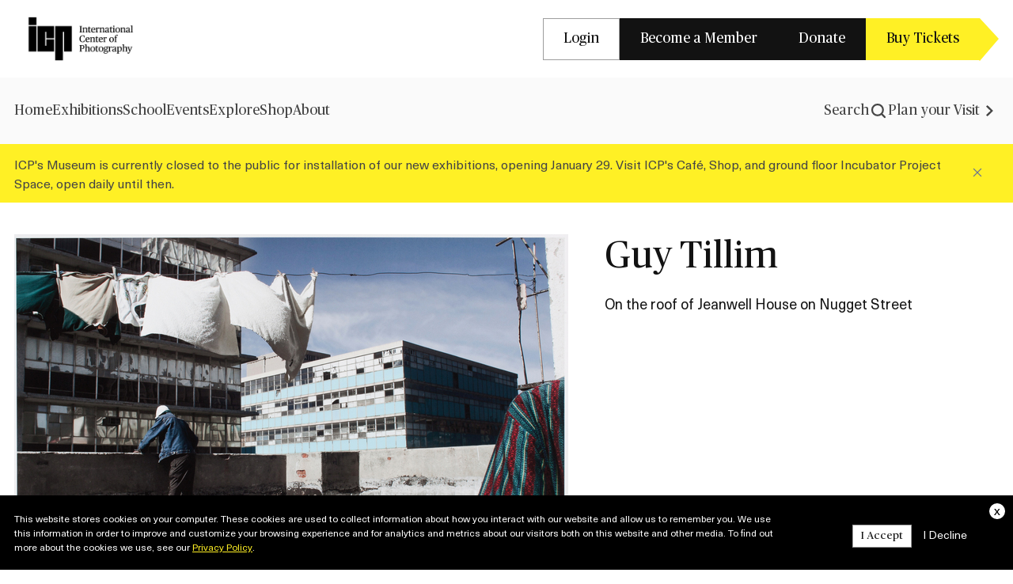

--- FILE ---
content_type: text/html; charset=UTF-8
request_url: https://www.icp.org/browse/archive/objects/on-the-roof-of-jeanwell-house-on-nugget-street
body_size: 7591
content:
<!DOCTYPE html>
<html lang="en" dir="ltr" prefix="og: https://ogp.me/ns#">
  <head>
    <meta charset="utf-8" />
<script>(function(w,d,s,l,i){w[l]=w[l]||[];w[l].push({'gtm.start':
new Date().getTime(),event:'gtm.js'});var f=d.getElementsByTagName(s)[0],
j=d.createElement(s),dl=l!='dataLayer'?'&amp;l='+l:'';j.async=true;j.src=
'https://www.googletagmanager.com/gtm.js?id='+i+dl;f.parentNode.insertBefore(j,f);
})(window,document,'script','dataLayer','GTM-KZR8H76');
</script>
<link rel="shortlink" href="https://www.icp.org/node/8707" />
<link rel="canonical" href="https://www.icp.org/browse/archive/objects/on-the-roof-of-jeanwell-house-on-nugget-street" />
<link rel="image_src" href="https://www.icp.org/icpmedia/t/i/l/l/tillim_guy_2379_2005-2_420487_thumbnail.jpg" />
<meta property="og:type" content="Article (inc blog)" />
<meta property="og:url" content="https://www.icp.org/browse/archive/objects/on-the-roof-of-jeanwell-house-on-nugget-street" />
<meta property="og:title" content="On the roof of Jeanwell House on Nugget Street" />
<meta property="og:image" content="http://www.icp.org/icpmedia/t/i/l/l/tillim_guy_2379_2005-2_420487_displaysize.jpg" />
<meta property="og:image:type" content="image/jpeg" />
<meta property="og:updated_time" content="2024-12-01T00:38:08-05:00" />
<meta property="article:published_time" content="2018-07-10T23:00:02-04:00" />
<meta property="article:modified_time" content="2024-12-01T00:38:08-05:00" />
<meta name="twitter:card" content="summary" />
<meta name="twitter:title" content="On the roof of Jeanwell House on Nugget Street" />
<meta name="twitter:image" content="http://www.icp.org/icpmedia/t/i/l/l/tillim_guy_2379_2005-2_420487_thumbnail.jpg" />
<meta name="Generator" content="Drupal 10 (https://www.drupal.org)" />
<meta name="MobileOptimized" content="width" />
<meta name="HandheldFriendly" content="true" />
<meta name="viewport" content="width=device-width, initial-scale=1.0" />
<link rel="apple-touch-icon" href="/themes/custom/icp_redesign/assets/favicon/apple-touch-icon.png" sizes="180x180" type="image/png" />
<link rel="icon" href="/themes/custom/icp_redesign/assets/favicon/favicon-32x32.png" sizes="32x32" type="image/png" />
<link rel="icon" href="/themes/custom/icp_redesign/assets/favicon/favicon-16x16.png" sizes="16x16" type="image/png" />
<link rel="manifest" href="/themes/custom/icp_redesign/assets/favicon/site.webmanifest" />
<link rel="mask-icon" href="/themes/custom/icp_redesign/assets/favicon/safari-pinned-tab.svg" color="#5bbad5" />
<meta name="msapplication-TileColor" content="#da532c" />
<meta name="theme-color" content="#ffffff" />
<script>window.a2a_config=window.a2a_config||{};a2a_config.callbacks=[];a2a_config.overlays=[];a2a_config.templates={};</script>

    <title>On the roof of Jeanwell House on Nugget Street | 1International Center of Photography</title>
    <link rel="stylesheet" media="all" href="/sites/default/files/css/css_gpEIjGa_f6S2ilRnpJRcyTyLq1tsFtpdQAo-yK4a-R4.css?delta=0&amp;language=en&amp;theme=icp_redesign&amp;include=eJxdyUEOwyAMBdELQTlSZLBLvmRMhJ1GuX033aS70Txijkl2F_rF672mRUI7tiUsjm6F9ByGrLPD_mS1HR_hfFAXf1rXWUmfz8_qbaFKvhB7lkHQ5Ai5wLKRyooCQyS_PWSUSi5fVjg_ag" />
<link rel="stylesheet" media="all" href="/sites/default/files/css/css_mMxOMA4n5gLH61Xdg4h9e_LM7mS8FwAU3nFylijRvxg.css?delta=1&amp;language=en&amp;theme=icp_redesign&amp;include=eJxdyUEOwyAMBdELQTlSZLBLvmRMhJ1GuX033aS70Txijkl2F_rF672mRUI7tiUsjm6F9ByGrLPD_mS1HR_hfFAXf1rXWUmfz8_qbaFKvhB7lkHQ5Ai5wLKRyooCQyS_PWSUSi5fVjg_ag" />
<link rel="stylesheet" media="all" href="https://cdn.jsdelivr.net/npm/lightgallery@2.7.1/css/lightgallery-bundle.min.css" />
<link rel="stylesheet" media="all" href="https://cdn.jsdelivr.net/npm/swiper@8/swiper-bundle.min.css" />
<link rel="stylesheet" media="all" href="/sites/default/files/css/css_ykn-a9WCiEnaXYv_753MVDqi1BxfWaTiE5XXJC16EcE.css?delta=4&amp;language=en&amp;theme=icp_redesign&amp;include=eJxdyUEOwyAMBdELQTlSZLBLvmRMhJ1GuX033aS70Txijkl2F_rF672mRUI7tiUsjm6F9ByGrLPD_mS1HR_hfFAXf1rXWUmfz8_qbaFKvhB7lkHQ5Ai5wLKRyooCQyS_PWSUSi5fVjg_ag" />

    
  </head>
  <body class="page path-node page--node-type-tmsobject">
        <a href="#main-content" class="visually-hidden focusable skip-link">
      Skip to main content
    </a>
    <noscript><iframe src="https://www.googletagmanager.com/ns.html?id=GTM-KZR8H76" height="0" width="0" style="display:none;visibility:hidden;"></iframe>
</noscript>
      <div class="dialog-off-canvas-main-canvas" data-off-canvas-main-canvas>
    
<div class="pre-header">
    <div class="region region--header">
    

<div id="block-icp-redesign-preheadernavigation" class="pre-header-block block block--system block--system-menu-blockpre-header-navigation container">
  
  
      <div class="pre-header__container">
      <div class="pre-header__primary">
        <a class="pre-header__logo icp-homepage-link" rel="home" href="/">
          <img class="pre-header__logo-img" src="/themes/custom/icp_redesign/assets/media/images/icp-logo.png" alt="Logo" width="168" height="56">
        </a>
      </div>
      <div class="pre-header__secondary">
        <div class="pre-header__menu-list">
          
              <ul class="icp-preheader-menu">
                    <li class="icp-preheader-menu__item">
        <a href="/user/login" class="btn-tertiary" data-drupal-link-system-path="user/login">Login</a>
              </li>
                <li class="icp-preheader-menu__item">
        <a href="https://www.icp.org/content/membership-page" class="btn-secondary">Become a Member</a>
              </li>
                <li class="icp-preheader-menu__item">
        <a href="/support-icp" class="btn-secondary" data-drupal-link-system-path="node/129032">Donate</a>
              </li>
                <li class="icp-preheader-menu__item">
        <a href="https://buy.acmeticketing.com/orders/262/calendar" class="btn-primary">Buy Tickets</a>
              </li>
        </ul>
  

        </div>
      </div>
    </div>
  </div>

  </div>

</div>
<header role="banner">
  <div class="header">
      <div class="region region--navigation-mobile icp-navigation-mobile" data-drupal-selector="icp-navigation-mobile">
    <div class="icp-navigation-mobile__primary">
      <div class="icp-navigation-mobile__navigation-burger" data-action-button="hamburger">
        <div class="burger icp-navigation-mobile__navigation-burger-toggle">
                      <div class="burger-bar"></div>
                      <div class="burger-bar"></div>
                      <div class="burger-bar"></div>
                  </div>
      </div>
      <div class="icp-navigation-mobile__site-branding">
        <a href="/" rel="home" class="icp-navigation-mobile__logo-link">
          <img class="icp-navigation-mobile__logo-img" src="/themes/custom/icp_redesign/assets/media/images/icp-logo.png" alt="Logo" width="168" height="56">
        </a>
      </div>
      <div class="icp-navigation-mobile__search">
        
              <ul class="icp-search-menu">
                    <li class="icp-search-menu__item">
        <a href="/search-results" class="icp-search-menu__item-mobile-link">
          <svg width="24" height="24" viewBox="0 0 24 24" fill="none" xmlns="http://www.w3.org/2000/svg">
<path d="M20 20L15.8621 15.8621M4 10.8966C4 7.08769 7.08769 4 10.8966 4C14.7054 4 17.7931 7.08769 17.7931 10.8966C17.7931 14.7054 14.7054 17.7931 10.8966 17.7931C7.08769 17.7931 4 14.7054 4 10.8966Z" stroke="#454545" stroke-width="2.2" stroke-linecap="round" stroke-linejoin="round"/>
</svg>
        </a>
        <div class="icp-search-menu__item-desktop-link">
          <a href="/search-results" class="icp-search-menu__item-link">
            Search
          </a>
        <svg width="24" height="24" viewBox="0 0 24 24" fill="none" xmlns="http://www.w3.org/2000/svg">
<path d="M20 20L15.8621 15.8621M4 10.8966C4 7.08769 7.08769 4 10.8966 4C14.7054 4 17.7931 7.08769 17.7931 10.8966C17.7931 14.7054 14.7054 17.7931 10.8966 17.7931C7.08769 17.7931 4 14.7054 4 10.8966Z" stroke="#454545" stroke-width="2.2" stroke-linecap="round" stroke-linejoin="round"/>
</svg>
        </div>
      </li>
        </ul>
  

      </div>
    </div>
    <div class="icp-navigation-mobile__secondary">
      <div class="icp-navigation-mobile__navigation" data-drupal-selector="icp-navigation-nav-wrapper">
        <div class="icp-navigation-mobile__navigation-burger-dropdown">
          <div class="icp-navigation-mobile__navigation-burger-menu">
            <nav role="navigation" aria-labelledby="block-icp-redesign-searchlink-mobile-menu" id="block-icp-redesign-searchlink-mobile">
            
  <h2 class="visually-hidden" id="block-icp-redesign-searchlink-mobile-menu">Search Link</h2>
  

        
              <ul class="icp-search-menu">
                    <li class="icp-search-menu__item">
        <a href="/search-results" class="icp-search-menu__item-mobile-link">
          <svg width="24" height="24" viewBox="0 0 24 24" fill="none" xmlns="http://www.w3.org/2000/svg">
<path d="M20 20L15.8621 15.8621M4 10.8966C4 7.08769 7.08769 4 10.8966 4C14.7054 4 17.7931 7.08769 17.7931 10.8966C17.7931 14.7054 14.7054 17.7931 10.8966 17.7931C7.08769 17.7931 4 14.7054 4 10.8966Z" stroke="#454545" stroke-width="2.2" stroke-linecap="round" stroke-linejoin="round"/>
</svg>
        </a>
        <div class="icp-search-menu__item-desktop-link">
          <a href="/search-results" class="icp-search-menu__item-link">
            Search
          </a>
        <svg width="24" height="24" viewBox="0 0 24 24" fill="none" xmlns="http://www.w3.org/2000/svg">
<path d="M20 20L15.8621 15.8621M4 10.8966C4 7.08769 7.08769 4 10.8966 4C14.7054 4 17.7931 7.08769 17.7931 10.8966C17.7931 14.7054 14.7054 17.7931 10.8966 17.7931C7.08769 17.7931 4 14.7054 4 10.8966Z" stroke="#454545" stroke-width="2.2" stroke-linecap="round" stroke-linejoin="round"/>
</svg>
        </div>
      </li>
        </ul>
  

  </nav>
<nav role="navigation" aria-labelledby="block-icp-redesign-mainnavigation-2-menu" id="block-icp-redesign-mainnavigation-2">
            
  <h2 class="visually-hidden" id="block-icp-redesign-mainnavigation-2-menu">Main navigation</h2>
  

        
          <ul  class="icp-navigation-menu icp-navigation-menu--level-1">
                    
                
        
                <li class="icp-navigation-menu__item">
                              <a  class="icp-navigation-menu__link"  href="/">
            Home
          </a>
                  </li>
              
                
        
                <li class="icp-navigation-menu__item">
                              <a  class="icp-navigation-menu__link"  href="/exhibitions">
            Exhibitions
          </a>
                  </li>
              
                
        
                <li class="icp-navigation-menu__item">
                              <a  class="icp-navigation-menu__link"  href="/theschool">
            School
          </a>
                  </li>
              
                
        
                <li class="icp-navigation-menu__item">
                              <a  class="icp-navigation-menu__link"  href="/events">
            Events
          </a>
                  </li>
              
                
        
                <li class="icp-navigation-menu__item">
                              <a  class="icp-navigation-menu__link"  href="/explore">
            Explore
          </a>
                  </li>
              
                
        
                <li class="icp-navigation-menu__item">
                              <a  class="icp-navigation-menu__link"  href="https://shop.icp.org/">
            Shop
          </a>
                  </li>
              
                
        
                <li class="icp-navigation-menu__item">
                              <a  class="icp-navigation-menu__link"  href="/about">
            About
          </a>
                  </li>
          </ul>
  


  </nav>
<nav role="navigation" aria-labelledby="block-icp-redesign-preheadernavigation-2-menu" id="block-icp-redesign-preheadernavigation-2">
            
  <h2 class="visually-hidden" id="block-icp-redesign-preheadernavigation-2-menu">Pre Header Navigation</h2>
  

        
              <ul class="icp-preheader-menu">
                    <li class="icp-preheader-menu__item">
        <a href="/user/login" class="btn-tertiary" data-drupal-link-system-path="user/login">Login</a>
              </li>
                <li class="icp-preheader-menu__item">
        <a href="https://www.icp.org/content/membership-page" class="btn-secondary">Become a Member</a>
              </li>
                <li class="icp-preheader-menu__item">
        <a href="/support-icp" class="btn-secondary" data-drupal-link-system-path="node/129032">Donate</a>
              </li>
                <li class="icp-preheader-menu__item">
        <a href="https://buy.acmeticketing.com/orders/262/calendar" class="btn-primary">Buy Tickets</a>
              </li>
        </ul>
  

  </nav>
<nav role="navigation" aria-labelledby="block-icp-redesign-externalnavigationlinks-2-menu" id="block-icp-redesign-externalnavigationlinks-2">
            
  <h2 class="visually-hidden" id="block-icp-redesign-externalnavigationlinks-2-menu">External Navigation Links</h2>
  

        
              <ul class="icp-external-links-menu">
                    <li class="icp-external-links-menu__item">
        <a href="/visit" data-drupal-link-system-path="node/129008">Plan your Visit</a>
                <svg width="24" height="24" viewBox="0 0 24 24" fill="none" xmlns="http://www.w3.org/2000/svg">
<path id="Vector" d="M8 6.645L9.71255 5L17 12L9.71255 19L8 17.355L13.5628 12L8 6.645Z" fill="#454545"/>
</svg>
      </li>
        </ul>
  

  </nav>

          </div>
        </div>
      </div>
    </div>
  </div>


          <div class="main-navigation">
        <div class="container">
            <div class="region region--navigation">
    <div class="nav-cols">
      <a href="/" rel="home" class="icp-navigation__logo-link">
        <img class="icp-navigation__logo-img" src="/themes/custom/icp_redesign/assets/media/images/icp-logo-transparent.png" alt="Logo" width="168" height="56">
      </a>
      <nav role="navigation" aria-labelledby="block-icp-redesign-mainnavigation-menu" id="block-icp-redesign-mainnavigation">
            
  <h2 class="visually-hidden" id="block-icp-redesign-mainnavigation-menu">Main navigation</h2>
  

        
          <ul  class="icp-navigation-menu icp-navigation-menu--level-1">
                    
                
        
                <li class="icp-navigation-menu__item">
                              <a  class="icp-navigation-menu__link"  href="/">
            Home
          </a>
                  </li>
              
                
        
                <li class="icp-navigation-menu__item">
                              <a  class="icp-navigation-menu__link"  href="/exhibitions">
            Exhibitions
          </a>
                  </li>
              
                
        
                <li class="icp-navigation-menu__item">
                              <a  class="icp-navigation-menu__link"  href="/theschool">
            School
          </a>
                  </li>
              
                
        
                <li class="icp-navigation-menu__item">
                              <a  class="icp-navigation-menu__link"  href="/events">
            Events
          </a>
                  </li>
              
                
        
                <li class="icp-navigation-menu__item">
                              <a  class="icp-navigation-menu__link"  href="/explore">
            Explore
          </a>
                  </li>
              
                
        
                <li class="icp-navigation-menu__item">
                              <a  class="icp-navigation-menu__link"  href="https://shop.icp.org/">
            Shop
          </a>
                  </li>
              
                
        
                <li class="icp-navigation-menu__item">
                              <a  class="icp-navigation-menu__link"  href="/about">
            About
          </a>
                  </li>
          </ul>
  


  </nav>

    </div>
    <div class="nav-cols">
      <nav role="navigation" aria-labelledby="block-icp-redesign-searchlink-menu" id="block-icp-redesign-searchlink">
            
  <h2 class="visually-hidden" id="block-icp-redesign-searchlink-menu">Search Link</h2>
  

        
              <ul class="icp-search-menu">
                    <li class="icp-search-menu__item">
        <a href="/search-results" class="icp-search-menu__item-mobile-link">
          <svg width="24" height="24" viewBox="0 0 24 24" fill="none" xmlns="http://www.w3.org/2000/svg">
<path d="M20 20L15.8621 15.8621M4 10.8966C4 7.08769 7.08769 4 10.8966 4C14.7054 4 17.7931 7.08769 17.7931 10.8966C17.7931 14.7054 14.7054 17.7931 10.8966 17.7931C7.08769 17.7931 4 14.7054 4 10.8966Z" stroke="#454545" stroke-width="2.2" stroke-linecap="round" stroke-linejoin="round"/>
</svg>
        </a>
        <div class="icp-search-menu__item-desktop-link">
          <a href="/search-results" class="icp-search-menu__item-link">
            Search
          </a>
        <svg width="24" height="24" viewBox="0 0 24 24" fill="none" xmlns="http://www.w3.org/2000/svg">
<path d="M20 20L15.8621 15.8621M4 10.8966C4 7.08769 7.08769 4 10.8966 4C14.7054 4 17.7931 7.08769 17.7931 10.8966C17.7931 14.7054 14.7054 17.7931 10.8966 17.7931C7.08769 17.7931 4 14.7054 4 10.8966Z" stroke="#454545" stroke-width="2.2" stroke-linecap="round" stroke-linejoin="round"/>
</svg>
        </div>
      </li>
        </ul>
  

  </nav>

      <nav role="navigation" aria-labelledby="block-icp-redesign-externalnavigationlinks-menu" id="block-icp-redesign-externalnavigationlinks">
            
  <h2 class="visually-hidden" id="block-icp-redesign-externalnavigationlinks-menu">External Navigation Links</h2>
  

        
              <ul class="icp-external-links-menu">
                    <li class="icp-external-links-menu__item">
        <a href="/visit" data-drupal-link-system-path="node/129008">Plan your Visit</a>
                <svg width="24" height="24" viewBox="0 0 24 24" fill="none" xmlns="http://www.w3.org/2000/svg">
<path id="Vector" d="M8 6.645L9.71255 5L17 12L9.71255 19L8 17.355L13.5628 12L8 6.645Z" fill="#454545"/>
</svg>
      </li>
        </ul>
  

  </nav>

    </div>
  </div>

        </div>
      </div>
          <div class="region region--branding">
    <div id="block-icp-redesign-sitewidealert" class="block block--sitewide-alert-block">
  
    
      <div class="block__content">
      <div data-sitewide-alert></div>
    </div>
  </div>

  </div>

  </div>
</header>
<div id="main-wrapper" class="clearfix">
      <div class="container">
        <div class="region region--help">
    <div data-drupal-messages-fallback class="hidden"></div>

  </div>

    </div>
  
        <main class="main-content" role="main">
        <div class="region region--content">
    

<div id="block-icp-redesign-content" class="block block-system block-system-main-block">
	
		
			

<article data-history-node-id="8707" class="node node--type-tmsobject node--tmsobject-full">
  
  

  <div class="node__content container archive-page">
    <div class="archive-page__header">
      <div class="archive-page__header-media">
                  <img src="https://s3.amazonaws.com/icptmsdata/t/i/l/l/tillim_guy_2379_2005-2_420487_displaysize.jpg" alt="On the roof of Jeanwell House on Nugget Street">
              </div>
      <div class="archive-page__header-info">
        <div class="archive-page__header-content">
          <div class="archive-page__title h1">
                          <a href="/browse/archive/constituents/guy-tillim" class="archive-page__title-link">Guy Tillim</a>
                      </div>
                      <h1 class="normal">
              On the roof of Jeanwell House on Nugget Street
            </h1>
                  </div>

      </div>
    </div>

    <div class="archive-page__info">
      <div class="archive-page__info-list">
                          <div class="field archive-page__info-list-item">
            <label class="field__label">Date</label>
            <div class="field__item">
              <a href="/search-results?search_api_fulltext=2004">2004</a>
            </div>
          </div>
                          <div class="field archive-page__info-list-item">
            <label class="field__label">Location</label>
            <div class="field__item">
                          <a href="/search-results?search_api_fulltext=South Africa">South Africa</a>
                          <a href="/search-results?search_api_fulltext=Johannesburg">Johannesburg</a>
                        </div>
          </div>
                          <div class="field archive-page__info-list-item">
            <label class="field__label">Dimensions</label>
            <div class="field__item">
              Image: 17 3/16 x 19 9/16 in. (43.7 x 49.7 cm)<br />
Paper: 25 3/4 x 28 3/16 in. (65.4 x 71.6 cm)
            </div>
          </div>
        
                  <div class="field archive-page__info-list-item">
            <label class="field__label">Print medium</label>
            <div class="field__item">
                            <a href="/search-results?search_api_fulltext=Photo-Pigment Ink">Photo-Pigment Ink</a>
            </div>
          </div>
              </div>

      <div class="archive-page__info-details">
        
                          
        
<div class="field field--name-field-credit-line field--credit-line-node">
      <div class="field__label">Credit Line</div>
              <div class="field__item">Purchase, with funds provided by the ICP Acquisitions Committee, 2005</div>
        </div>


        <div class="archive-page__info-bottom">
          <span class="object-info-object-accession">
            Accession No.
            2379.2005                                 
          </span>
        </div>
      </div>
    </div>

    
  </div>


</article>

	</div>
<div id="block-icp-redesign-hubspottrackingcode" class="block block--block-content block--block-content86ef20f8-d480-4b6a-95eb-1e46558581e2">
  
    
      <div class="block__content">
      
<div class="field field--name-body field--body-block-content">
              <div class="field__item"><!-- Start of HubSpot Embed Code --><script type="text/javascript" id="hs-script-loader" async defer src="//js.hs-scripts.com/47607403.js"></script><!-- End of HubSpot Embed Code --></div>
        </div>

    </div>
  </div>

  </div>

    </main>
  </div>

  <footer role="contentinfo" class="footer">
    <div class="footer__top">
      <div class="container">
        <div class="footer__main">
          <div class="footer__branding">
            
            <div class="footer__branding__logo mb-5">
              <a href="/">
                <img class="icp-navigation__logo-img" src="/themes/custom/icp_redesign/assets/media/images/icp-logo-transparent.png" alt="Logo" width="168" height="56">
              </a>
            </div>
                          <div class="footer__branding--address">
                <p><strong>Main Entrance:</strong><br>84 Ludlow Street, New York, NY 10002</p><p><strong>Mailing &amp; Legal Address:</strong><br>79 Essex Street, New York, NY 10002</p>
              </div>
                      </div>
          <div class="footer__navigation">
              <div class="region region--footer-navigation">
    <nav role="navigation" aria-labelledby="block-icp-redesign-footer-menu" id="block-icp-redesign-footer">
            
  <h2 class="visually-hidden" id="block-icp-redesign-footer-menu">Footer</h2>
  

                      <ul class="menu">
                    <li class="menu__item menu__item--expanded">
        <span>Visit</span>
                                <ul class="menu">
                    <li class="menu__item">
        <a href="/contact/find-us" data-drupal-link-system-path="node/129006">Find Us</a>
              </li>
                <li class="menu__item">
        <a href="/visit" data-drupal-link-system-path="node/129008">Hours &amp; Admissions</a>
              </li>
                <li class="menu__item">
        <a href="https://support.icp.org/orders/262/calendar">Museum Tickets</a>
              </li>
                <li class="menu__item">
        <a href="/contact/group-tours" data-drupal-link-system-path="node/129007">Museum Tours</a>
              </li>
                <li class="menu__item">
        <a href="https://www.icp.org/school/educational-resources" target="_blank">Educational Resources</a>
              </li>
        </ul>
  
              </li>
                <li class="menu__item menu__item--expanded">
        <span>Contact</span>
                                <ul class="menu">
                    <li class="menu__item">
        <a href="/contact" data-drupal-link-system-path="node/129091">Contact Us</a>
              </li>
                <li class="menu__item">
        <a href="/subscribe" data-drupal-link-system-path="node/128983">Subscribe</a>
              </li>
                <li class="menu__item">
        <a href="/jobs" data-drupal-link-system-path="node/128996">Jobs</a>
              </li>
        </ul>
  
              </li>
                <li class="menu__item menu__item--expanded">
        <span>Support</span>
                                <ul class="menu">
                    <li class="menu__item">
        <a href="https://www.icp.org/content/membership-page">Membership</a>
              </li>
                <li class="menu__item">
        <a href="/support-icp/corporate-giving" data-drupal-link-system-path="node/129010">Corporate Giving</a>
              </li>
                <li class="menu__item">
        <a href="/support-icp/individual-giving" data-drupal-link-system-path="node/129011">Individual Giving</a>
              </li>
                <li class="menu__item">
        <a href="https://www.icp.org/support-icp">Donate</a>
              </li>
        </ul>
  
              </li>
                <li class="menu__item menu__item--expanded">
        <span>News &amp; Press</span>
                                <ul class="menu">
                    <li class="menu__item">
        <a href="/contact/press-room" data-drupal-link-system-path="node/128986">Press Room</a>
              </li>
                <li class="menu__item">
        <a href="/news" data-drupal-link-system-path="node/128990">News</a>
              </li>
        </ul>
  
              </li>
        </ul>
  

  </nav>

  </div>

          </div>
        </div>
      </div>
    </div>

          <div class="footer_content">
        <div class="container">
            <div class="region region--footer">
    
<div id="block-icp-redesign-subscribetonewsletteremailonly" class="block block--block-content block--block-content44e6c772-9fb6-4366-93b0-09109faf20f8">
  
  
      <div class="block__content subscribe-with-email">
      <div class="subscribe-with-email__content">
              <h2 class="block__title">Subscribe to Our Newsletter</h2>
            
<div class="field field--name-body field--body-block-content">
              <div class="field__item"><p>Please enter your email if you would like to receive a regular newsletter about photography, current artists and new courses from the school.</p></div>
        </div>

      </div>
      <div class="subscribe-with-email__form">
        <script charset="utf-8" type="text/javascript" src="//js.hsforms.net/forms/embed/v2.js"></script>
        <script>
        hbspt.forms.create({
          portalId: "47607403",
          formId: "c350cff1-5b30-4f3b-a0a9-6d8502bbd5c5"
        });
        </script>
      </div>
    </div>
  </div>

  </div>

        </div>
      </div>
    
    <div class="footer__container">
      <div class="footer__bottom">
        <div class="footer__copyright-block">
                      <div class="footer__copyright-message">
              Copyright © 1974 – 2025 International Center of Photography| All Rights Reserved |
            </div>
                      <div class="region region--footer-bottom">
    <nav role="navigation" aria-labelledby="block-icp-redesign-copyrightlinks-menu" id="block-icp-redesign-copyrightlinks">
            
  <h2 class="visually-hidden" id="block-icp-redesign-copyrightlinks-menu">Copyright Links</h2>
  

                      <ul class="menu">
                    <li class="menu__item">
        <a href="/terms-and-conditions" data-drupal-link-system-path="node/67067">Terms and Conditions</a>
              </li>
                <li class="menu__item">
        <a href="/privacy" data-drupal-link-system-path="node/67068"> Privacy Policy</a>
              </li>
        </ul>
  

  </nav>
<div id="block-icp-redesign-cookieconsent" class="block block--block-content block--block-content554995cd-1dae-4b4a-97c4-a87fdce40fd1">
  
    
      <div class="block__content">
      
<div class="field field--name-body field--body-block-content">
              <div class="field__item"><div class="cookie-banner" id="cookie-banner"><div class="cookie-banner__inner container"><div><a class="cookie-banner__close" id="close-cookies">x</a></div><div class="cookie-banner__left">This website stores cookies on your computer. These cookies are used to collect information about how you interact with our website and allow us to remember you. We use this information in order to improve and customize your browsing experience and for analytics and metrics about our visitors both on this website and other media. To find out more about the cookies we use, see our&nbsp;<a href="/privacy">Privacy Policy</a>.</div><div class="cookie-banner__right"><a class="cookie-banner__btn btn-tertiary" id="accept-cookies">I Accept</a> <a class="cookie-banner__btn cookie-banner__btn--normal" id="decline-cookies">I Decline</a></div></div></div></div>
        </div>

    </div>
  </div>

  </div>

        </div>
        <div class="footer__social-links">
                      <a href="https://www.facebook.com/internationalcenterofphotography" target="_blank" class="footer__social-links-link facebook">
              <svg width="24" height="24" viewBox="0 0 24 24" fill="none" xmlns="http://www.w3.org/2000/svg">
<rect width="24" height="24" rx="4" fill="#121212"/>
<path d="M12.9759 18V12.5262H14.9057L15.1946 10.393H12.9758V9.03102C12.9758 8.4134 13.1559 7.99252 14.0862 7.99252L15.2727 7.99199V6.08405C15.0675 6.0581 14.3631 6 13.5438 6C11.8331 6 10.662 6.99412 10.662 8.81982V10.393H8.72723V12.5262H10.662V17.9999H12.9759V18Z" fill="white"/>
</svg>
            </a>
                                          <a href="https://www.instagram.com/icp/" target="_blank" class="footer__social-links-link instagram">
              <svg width="24" height="24" viewBox="0 0 24 24" fill="none" xmlns="http://www.w3.org/2000/svg">
<rect width="24" height="24" rx="4" fill="#121212"/>
<path fill-rule="evenodd" clip-rule="evenodd" d="M6 12C6 9.60324 6 8.40486 6.57113 7.5417C6.82616 7.15626 7.15626 6.82616 7.5417 6.57113C8.40486 6 9.60324 6 12 6C14.3968 6 15.5951 6 16.4583 6.57113C16.8437 6.82616 17.1738 7.15626 17.4289 7.5417C18 8.40486 18 9.60324 18 12C18 14.3968 18 15.5951 17.4289 16.4583C17.1738 16.8437 16.8437 17.1738 16.4583 17.4289C15.5951 18 14.3968 18 12 18C9.60324 18 8.40486 18 7.5417 17.4289C7.15626 17.1738 6.82616 16.8437 6.57113 16.4583C6 15.5951 6 14.3968 6 12ZM15.1062 12.0002C15.1062 13.7157 13.7154 15.1064 11.9999 15.1064C10.2843 15.1064 8.89362 13.7157 8.89362 12.0002C8.89362 10.2846 10.2843 8.89388 11.9999 8.89388C13.7154 8.89388 15.1062 10.2846 15.1062 12.0002ZM11.9999 14.0555C13.135 14.0555 14.0552 13.1353 14.0552 12.0002C14.0552 10.865 13.135 9.94482 11.9999 9.94482C10.8648 9.94482 9.94456 10.865 9.94456 12.0002C9.94456 13.1353 10.8648 14.0555 11.9999 14.0555ZM15.2288 9.4677C15.632 9.4677 15.9587 9.14092 15.9587 8.73782C15.9587 8.33471 15.632 8.00793 15.2288 8.00793C14.8257 8.00793 14.499 8.33471 14.499 8.73782C14.499 9.14092 14.8257 9.4677 15.2288 9.4677Z" fill="white"/>
</svg>
            </a>
                                <a href="https://www.youtube.com/user/icplive" target="_blank" class="footer__social-links-link youtube">
              <svg width="24" height="24" viewBox="0 0 24 24" fill="none" xmlns="http://www.w3.org/2000/svg">
<rect width="24" height="24" rx="4" fill="#121212"/>
<path d="M12.2924 16.6533L9.58427 16.6027C8.70744 16.585 7.82843 16.6202 6.96879 16.4375C5.66108 16.1645 5.56844 14.8259 5.47149 13.7031C5.33792 12.1245 5.38963 10.5173 5.6417 8.95192C5.78401 8.07358 6.34403 7.54947 7.21008 7.49243C10.1336 7.28545 13.0767 7.30998 15.9937 7.40654C16.3018 7.4154 16.612 7.46378 16.9158 7.51885C18.4153 7.78747 18.4519 9.3044 18.5491 10.5814C18.6461 11.8715 18.6051 13.1683 18.4198 14.4497C18.2712 15.5106 17.9868 16.4003 16.7865 16.4862C15.2827 16.5985 13.8134 16.6889 12.3053 16.6601C12.3054 16.6533 12.2967 16.6533 12.2924 16.6533ZM10.7003 13.9673C11.8336 13.3024 12.9452 12.6485 14.072 11.988C12.9366 11.3231 11.8271 10.6692 10.7003 10.0087V13.9673Z" fill="white"/>
</svg>
            </a>
                                <a href="https://www.linkedin.com/company/international-center-of-photography/" target="_blank" class="footer__social-links-link linkedin">
              <svg width="24" height="24" viewBox="0 0 24 24" fill="none" xmlns="http://www.w3.org/2000/svg">
<rect width="24" height="24" rx="4" fill="#121212"/>
<path d="M6 7.61328C6 7.22847 6.13514 6.91101 6.40541 6.6609C6.67567 6.41078 7.02703 6.28572 7.45946 6.28572C7.88417 6.28572 8.2278 6.40885 8.49035 6.65513C8.76061 6.9091 8.89575 7.24002 8.89575 7.64791C8.89575 8.01732 8.76448 8.32515 8.50193 8.57143C8.23166 8.8254 7.87645 8.95239 7.43629 8.95239H7.42471C7 8.95239 6.65637 8.8254 6.39382 8.57143C6.13127 8.31747 6 7.99808 6 7.61328ZM6.15058 17.7143V10.0029H8.72201V17.7143H6.15058ZM10.1467 17.7143H12.7181V13.4084C12.7181 13.139 12.749 12.9312 12.8108 12.785C12.9189 12.5233 13.083 12.3021 13.3031 12.1212C13.5232 11.9404 13.7992 11.8499 14.1313 11.8499C14.9961 11.8499 15.4286 12.431 15.4286 13.5931V17.7143H18V13.2929C18 12.1539 17.7297 11.29 17.1892 10.7013C16.6486 10.1126 15.9344 9.81819 15.0463 9.81819C14.0502 9.81819 13.2741 10.2453 12.7181 11.0996V11.1227H12.7066L12.7181 11.0996V10.0029H10.1467C10.1622 10.2492 10.1699 11.0149 10.1699 12.3001C10.1699 13.5854 10.1622 15.3901 10.1467 17.7143Z" fill="white"/>
</svg>
            </a>
                  </div>
      </div>
    </div>
  </footer>


  </div>

    
    <script type="application/json" data-drupal-selector="drupal-settings-json">{"path":{"baseUrl":"\/","pathPrefix":"","currentPath":"node\/8707","currentPathIsAdmin":false,"isFront":false,"currentLanguage":"en"},"pluralDelimiter":"\u0003","suppressDeprecationErrors":true,"sitewideAlert":{"refreshInterval":15000,"automaticRefresh":true},"user":{"uid":0,"permissionsHash":"67a9e1a9c9c21a844da823dc6d20c5076a5f50bf8a618c926e8b18c0e5a99e2b"}}</script>
<script src="/sites/default/files/js/js_V1VryFm4F09x2WZjVDdt_Aiz0dX9KL9HLGLg9aCzBVI.js?scope=footer&amp;delta=0&amp;language=en&amp;theme=icp_redesign&amp;include=eJwtxkEKwDAIBMAPhfqkYKsNC6LBCCG_76VzGhapYD_Ef643w6vhmT1VdGE4DYubrS2Uboh2Ns0iOOoDGHwYyw"></script>
<script src="https://static.addtoany.com/menu/page.js" defer></script>
<script src="/sites/default/files/js/js_K-vYM_874Wm0R6KZVPVJQVWBVDq8qTGP0C7mxPZhJfY.js?scope=footer&amp;delta=2&amp;language=en&amp;theme=icp_redesign&amp;include=eJwtxkEKwDAIBMAPhfqkYKsNC6LBCCG_76VzGhapYD_Ef643w6vhmT1VdGE4DYubrS2Uboh2Ns0iOOoDGHwYyw"></script>
<script src="https://cdn.jsdelivr.net/npm/swiper@8/swiper-bundle.min.js"></script>
<script src="https://unpkg.com/imagesloaded@5/imagesloaded.pkgd.min.js"></script>
<script src="https://unpkg.com/isotope-layout@3/dist/isotope.pkgd.min.js"></script>
<script src="https://cdn.jsdelivr.net/npm/lightgallery@2.7.1/lightgallery.min.js"></script>
<script src="https://cdn.jsdelivr.net/npm/lightgallery@2.7.1/plugins/thumbnail/lg-thumbnail.min.js"></script>
<script src="https://cdn.jsdelivr.net/npm/lightgallery@2.7.1/plugins/zoom/lg-zoom.min.js"></script>
<script src="/sites/default/files/js/js_kGoqdmPvwZpfcYoSWwlHh6gNCVjzjhVA566qqQVxw8w.js?scope=footer&amp;delta=9&amp;language=en&amp;theme=icp_redesign&amp;include=eJwtxkEKwDAIBMAPhfqkYKsNC6LBCCG_76VzGhapYD_Ef643w6vhmT1VdGE4DYubrS2Uboh2Ns0iOOoDGHwYyw"></script>

  <script defer src="https://static.cloudflareinsights.com/beacon.min.js/vcd15cbe7772f49c399c6a5babf22c1241717689176015" integrity="sha512-ZpsOmlRQV6y907TI0dKBHq9Md29nnaEIPlkf84rnaERnq6zvWvPUqr2ft8M1aS28oN72PdrCzSjY4U6VaAw1EQ==" data-cf-beacon='{"version":"2024.11.0","token":"929cfe54a351431c8d0ce9e8073415d1","r":1,"server_timing":{"name":{"cfCacheStatus":true,"cfEdge":true,"cfExtPri":true,"cfL4":true,"cfOrigin":true,"cfSpeedBrain":true},"location_startswith":null}}' crossorigin="anonymous"></script>
</body>
</html>


--- FILE ---
content_type: text/css
request_url: https://www.icp.org/sites/default/files/css/css_mMxOMA4n5gLH61Xdg4h9e_LM7mS8FwAU3nFylijRvxg.css?delta=1&language=en&theme=icp_redesign&include=eJxdyUEOwyAMBdELQTlSZLBLvmRMhJ1GuX033aS70Txijkl2F_rF672mRUI7tiUsjm6F9ByGrLPD_mS1HR_hfFAXf1rXWUmfz8_qbaFKvhB7lkHQ5Ai5wLKRyooCQyS_PWSUSi5fVjg_ag
body_size: 14757
content:
/* @license GPL-2.0-or-later https://www.drupal.org/licensing/faq */
@font-face{font-family:publico Headline Roman Regular;font-style:normal;src:url(/themes/custom/icp_redesign/assets/fonts/PublicoHeadline-Roman.woff2)}@font-face{font-family:NeueHaasUnica-Regular;font-style:normal;src:url(/themes/custom/icp_redesign/assets/fonts/NeueHaasUnicaPro-Regular.woff2)}@font-face{font-family:NeueHaasUnica-Medium;font-style:normal;src:url(/themes/custom/icp_redesign/assets/fonts/NeueHaasUnica-Medium.woff2)}.messages-list{list-style:none;margin-bottom:2.5rem;margin-top:2.5rem;padding:0}.field .messages-list,.form-wrapper .messages-list{margin-bottom:0}.messages{background-color:#454545;border:solid #454545;border-radius:.125rem;border-width:0 0 0 .3125rem;box-sizing:border-box;color:#fff;margin-bottom:1rem;margin-top:1rem;overflow:auto;padding:1.5rem 1.5rem 2rem 1.1875rem}.messages .placeholder{background:none;opacity:1}[dir=rtl] .messages{border-left-width:0;border-right-width:.3125rem;padding-left:1.5rem;padding-right:1.1875rem}.messages__header{align-items:center;display:flex;margin-bottom:1rem}.messages--error{border-color:#e34f4f}.messages--error .messages__header{background:url("data:image/svg+xml;charset=utf-8,%3Csvg xmlns='http://www.w3.org/2000/svg' width='16' height='16' viewBox='0 0 14 14'%3E%3Cpath stroke='%23e34f4f' stroke-width='2' d='M3 11.193 11.45 3'/%3E%3Ccircle cx='7' cy='7' r='6' fill='none' stroke='%23e34f4f' stroke-width='2'/%3E%3C/svg%3E") no-repeat 0}.messages--status{border-color:#42a877}.messages--status .messages__header{background:url("data:image/svg+xml;charset=utf-8,%3Csvg xmlns='http://www.w3.org/2000/svg' width='16' height='16' viewBox='0 0 16 13'%3E%3Cpath fill='none' stroke='%2342a877' stroke-width='3' d='M2 6.571 5.6 10 14 2'/%3E%3C/svg%3E") no-repeat 0}.messages--warning{border-color:#e0ac00}.messages--warning .messages__header{background:url("data:image/svg+xml;charset=utf-8,%3Csvg xmlns='http://www.w3.org/2000/svg' width='16' height='16' fill='%23e0ac00' viewBox='0 0 4 14'%3E%3Cpath d='M.5 0h3v9h-3z'/%3E%3Ccircle cx='2' cy='12.5' r='1.5'/%3E%3C/svg%3E") no-repeat 0}.messages--info{background-color:#dff3ff;border-color:#121212;color:#121212}.messages__title{font-size:1rem;margin:0 0 0 2.5rem}[dir=rtl] .messages__title{margin-left:0;margin-right:2.5rem}@media only screen and (min-width:48rem){.messages__content{margin-left:2.5rem}[dir=rtl] .messages__content{margin-left:0;margin-right:2.5rem}}.messages a{color:#ffd23f;-webkit-text-decoration:underline;text-decoration:underline}.messages a:hover{color:#fff}.messages pre{margin:0}.messages__list{list-style:none;margin:0;padding:0}.messages__item+.messages__item{margin-top:.75rem}@media screen and (-ms-high-contrast:active){.messages{border-width:.0625rem .0625rem .0625rem .3125rem}[dir=rtl] .messages{border-left-width:.0625rem;border-right-width:.3125rem}.messages__header{filter:grayscale(1) brightness(1.5) contrast(10)}}.text-center{text-align:center}.text-left{text-align:left}.text-right{text-align:right}.view__empty{background:#dff3ff;border:.0625rem solid hsla(0,0%,43%,.3);border-radius:.3125rem;margin-bottom:1.25rem;padding:.625rem 1.25rem}.light-grey-text{color:#6d6d6d}@media only screen and (min-width:62rem){.two-columns{-moz-column-count:2;column-count:2;-moz-column-gap:3.75rem;column-gap:3.75rem}.two-columns p{page-break-inside:avoid;-moz-column-break-inside:avoid;break-inside:avoid}.two-columns h1,.two-columns h2,.two-columns h3{page-break-after:avoid;-moz-column-break-after:avoid;break-after:avoid}}.tag{color:#6d6d6d;font-size:.75rem;line-height:1.5}.dialog-off-canvas-main-canvas,body{position:relative}body{color:#454545;display:block;font-family:NeueHaasUnica-Regular,sans-serif;font-size:1rem;line-height:1.5;margin:auto;word-break:break-word;-webkit-font-smoothing:antialiased}*{box-sizing:border-box}:focus{outline-offset:.125rem;outline-width:.0625rem}* a:hover{color:#121212;-webkit-text-decoration:underline;text-decoration:underline}
h1,h2,h3,h4,h5,h6{color:#121212;font-family:publico Headline Roman Regular,sans-serif;font-weight:400;margin:0 0 1.25rem}.h1,h1{font-size:1.875rem;line-height:1.2}@media only screen and (min-width:48rem){.h1,h1{font-size:3rem}}.h2,h2{font-size:1.875rem;line-height:1.2}@media only screen and (min-width:48rem){.h2,h2{font-size:1.875rem}}.h3,h3{font-size:1.5rem;line-height:1.16}@media only screen and (min-width:48rem){.h3,h3{font-size:1.5rem}}.h4,h4{font-size:1rem}@media only screen and (min-width:48rem){.h4,h4{font-size:1rem}}a{color:#121212;-webkit-text-decoration:underline;text-decoration:underline;transition:color .2s ease-in-out}a:focus,a:hover{color:#050505}p{color:#454545;font-family:NeueHaasUnica-Regular,sans-serif;font-size:1rem;line-height:1.5;margin:0 auto 1rem}p:last-child{margin-bottom:0}li p{margin:0}
.region--navigation-mobile{display:block;}@media only screen and (min-width:48rem){.region--navigation-mobile{display:none;}}.region--navigation{display:none;}@media only screen and (min-width:48rem){.region--navigation{display:flex;}}.icp-navigation-mobile__primary{position:relative;z-index:101;display:flex;align-items:center;justify-content:space-between;height:4.125rem;padding:0 1.125rem;background:#fff;box-shadow:0 0.0625rem 0.125rem 0 rgba(0,0,0,0.1);}.icp-navigation-mobile__primary .icp-search-menu{margin:0;padding:0;list-style-type:none;list-style-image:none;}.icp-navigation-mobile__primary .icp-search-menu__item{display:none;}.icp-navigation-mobile__primary .icp-search-menu__item:first-child{display:flex;align-items:center;gap:0.3125rem;}.icp-navigation-mobile__primary .icp-search-menu__item:first-child svg{width:28px;height:auto;}.icp-navigation-mobile__primary .icp-search-menu a{display:block;text-decoration:none;line-height:0;}.icp-navigation-mobile__primary .icp-search-menu a svg path{stroke:#121212;}.icp-navigation-mobile__primary .icp-search-menu a:hover{color:rgba(11,13,15,0.5);}.icp-navigation-mobile__secondary #block-icp-redesign-searchlink-mobile{display:none;}.icp-navigation-mobile__site-branding{line-height:0;}.icp-navigation-mobile__site-branding img{width:10.5rem;height:3.5rem;object-fit:cover;object-position:center;}.icp-navigation-mobile__navigation-burger-dropdown{position:fixed;z-index:100;top:4.125rem;bottom:100%;overflow-y:auto;width:100vw;height:0;padding-right:0;padding-left:0;transition:0.3s ease;background:#0b0d0f;}.gin--vertical-toolbar .icp-navigation-mobile__navigation-burger-dropdown{top:6.8125rem;}.active .icp-navigation-mobile__navigation-burger-dropdown{bottom:0;height:100vh;padding-bottom:6.25rem;}.icp-navigation-mobile__navigation-burger-menu{display:flex;flex-direction:column;transition:0.3s ease;background-color:black;}.icp-navigation-mobile__navigation-burger-menu ul,.icp-navigation-mobile__navigation-burger-menu li{margin:0;padding:0;list-style-type:none;list-style-image:none;}.icp-navigation-mobile .icp-navigation-menu{display:flex;flex-direction:column;text-align:center;background-color:#fff;}.icp-navigation-mobile .icp-navigation-menu--level-1 .icp-navigation-menu__link{display:block;height:5rem;text-align:center;text-decoration:none;background-color:#fff;font-family:"publico Headline Roman Regular",sans-serif;font-size:2rem;line-height:5rem;}.icp-navigation-mobile .icp-navigation-menu--level-1 .icp-navigation-menu__item{border-bottom:0.0625rem solid #edeef1;}.icp-navigation-mobile .icp-preheader-menu,.icp-navigation-mobile .icp-external-links-menu{background:#0b0d0f;}.icp-navigation-mobile .icp-preheader-menu__item,.icp-navigation-mobile .icp-external-links-menu__item{border-bottom:0.0625rem solid #1c1d1f;}.icp-navigation-mobile .icp-preheader-menu__item a,.icp-navigation-mobile .icp-preheader-menu__item .btn-primary,.icp-navigation-mobile .icp-preheader-menu__item .btn-secondary,.icp-navigation-mobile .icp-preheader-menu__item .btn-tertiary,.icp-navigation-mobile .icp-external-links-menu__item a,.icp-navigation-mobile .icp-external-links-menu__item .btn-primary,.icp-navigation-mobile .icp-external-links-menu__item .btn-secondary,.icp-navigation-mobile .icp-external-links-menu__item .btn-tertiary{position:static;display:block;margin:0;padding:0.9375rem 1.5625rem;text-align:center;text-decoration:none;color:#fff;border:none;background-color:#0b0d0f;font-family:"publico Headline Roman Regular",sans-serif;font-size:1.5rem;line-height:2rem;}.icp-navigation-mobile .icp-preheader-menu__item .btn-primary::before,.icp-navigation-mobile .icp-preheader-menu__item .btn-primary::after,.icp-navigation-mobile .icp-external-links-menu__item .btn-primary::before,.icp-navigation-mobile .icp-external-links-menu__item .btn-primary::after{display:none;}.icp-navigation-mobile .icp-external-links-menu__item svg{display:none;}.burger{display:flex;overflow:hidden;flex-direction:column;width:1.875rem;cursor:pointer;border:0;background-color:transparent;gap:0.1875rem;}.burger-bar{display:inline-block;width:1.5rem;height:0.25rem;transition:transform 200ms ease;transform-origin:center;background-color:#121212;}.open .burger{overflow:visible;}.open .burger-bar{width:1.5rem;border-radius:0.75rem;}.open .burger-bar:nth-child(1){position:absolute;transform:rotate(-45deg) translate(0,0);}.open .burger-bar:nth-child(2){width:0;transform:translateX(-2.8125rem);opacity:0;}.open .burger-bar:nth-child(3){position:absolute;transform:rotate(45deg) translate(0,0);}.body-scroll-lock{overflow:hidden;}@media only screen and (min-width:48rem){.icp-preheader-menu .btn-primary,.icp-preheader-menu .btn-secondary,.icp-preheader-menu .btn-tertiary{padding:1.0625rem 0.75rem;font-size:0.9375rem;}}@media only screen and (min-width:62rem){.icp-preheader-menu .btn-primary,.icp-preheader-menu .btn-secondary,.icp-preheader-menu .btn-tertiary{padding:0.9375rem 1.5625rem;font-size:1.125rem;}}header{position:sticky;z-index:100;top:0;margin-bottom:2.5rem;}.page--node-type-advanced-page header{margin-bottom:0;}.user-logged-in.toolbar-fixed .sticky-header{top:3.6875rem;}.pre-header-block{display:none;}@media only screen and (min-width:48rem){.pre-header-block{display:block;}}.pre-header__container{display:flex;align-items:center;justify-content:space-between;padding-top:0.3125rem;padding-bottom:0.3125rem;}.pre-header__primary{line-height:0;}.pre-header__menu-list ul,.pre-header__menu-list li{margin:0;padding:0;list-style-type:none;list-style-image:none;}.pre-header__menu-list .icp-preheader-menu{display:flex;gap:1rem;}.main-navigation{background:#fafafa;}.region--navigation{align-items:center;justify-content:space-between;}.region--navigation .icp-navigation__logo-link{display:none;transition:all 200ms;}.region--navigation .icp-navigation__logo-link img{display:block;width:auto;height:2.5rem;}.sticky-header .region--navigation .icp-navigation__logo-link{display:block;}.region--navigation .nav-cols{display:flex;align-items:center;gap:30px;}.region--navigation .icp-navigation-menu,.region--navigation .icp-external-links-menu{margin:0;padding:0;list-style-type:none;list-style-image:none;display:flex;flex-direction:row;align-items:center;gap:1.875rem;}.region--navigation .icp-navigation-menu ul,.region--navigation .icp-navigation-menu li,.region--navigation .icp-external-links-menu ul,.region--navigation .icp-external-links-menu li{margin:0;padding:0;list-style-type:none;list-style-image:none;}@media only screen and (min-width:48rem){.region--navigation .icp-navigation-menu,.region--navigation .icp-external-links-menu{flex-wrap:wrap;}}.region--navigation .icp-navigation-menu--level-1 .icp-navigation-menu__link{display:block;cursor:pointer;text-decoration:none;color:#454545;font-family:"publico Headline Roman Regular",sans-serif;font-size:1.125rem;font-weight:400;line-height:1.375rem;}.region--navigation .icp-navigation-menu--level-1 .icp-navigation-menu__link:hover{color:rgba(11,13,15,0.5);}@media only screen and (min-width:48rem){.region--navigation .icp-navigation-menu--level-1 .icp-navigation-menu__link{font-size:0.8125rem;}}@media (min-width:60rem){.region--navigation .icp-navigation-menu--level-1 .icp-navigation-menu__link{font-size:1.125rem;}}@media only screen and (min-width:48rem){.region--navigation .icp-navigation-menu{gap:0.625rem;}}@media (min-width:72rem){.region--navigation .icp-navigation-menu{gap:1.875rem;}}.region--navigation .icp-external-links-menu,.region--navigation .icp-search-menu{margin:0;padding:0;list-style-type:none;list-style-image:none;}.region--navigation .icp-external-links-menu__item,.region--navigation .icp-search-menu__item{display:none;}.region--navigation .icp-external-links-menu__item:first-child,.region--navigation .icp-search-menu__item:first-child{display:flex;align-items:center;gap:0.3125rem;}.region--navigation .icp-external-links-menu a,.region--navigation .icp-search-menu a{cursor:pointer;text-decoration:none;color:#454545;font-family:"publico Headline Roman Regular",sans-serif;font-size:1.125rem;font-weight:400;line-height:1.375rem;}.region--navigation .icp-external-links-menu a:hover,.region--navigation .icp-search-menu a:hover{color:rgba(11,13,15,0.5);}@media only screen and (min-width:48rem){.region--navigation .icp-external-links-menu svg,.region--navigation .icp-search-menu svg{width:1rem;}}@media (min-width:60rem){.region--navigation .icp-external-links-menu svg,.region--navigation .icp-search-menu svg{width:1.5rem;}}.region--navigation .icp-external-links-menu:hover a{color:rgba(11,13,15,0.5);}.region--navigation .icp-external-links-menu:hover svg path{fill:rgba(11,13,15,0.5);}@media only screen and (min-width:48rem){.region--navigation .icp-external-links-menu__item a{font-size:0.8125rem;}}@media (min-width:60rem){.region--navigation .icp-external-links-menu__item a{font-size:1.125rem;}}@media only screen and (min-width:48rem){.region--navigation{padding-top:1.25rem;padding-bottom:1.25rem;}.sticky-header .region--navigation{padding-top:0.9375rem;padding-bottom:0.9375rem;}}@media only screen and (min-width:62rem){.region--navigation{padding-top:1.875rem;padding-bottom:1.875rem;}}.icp-search-menu__item-mobile-link{display:block;}@media only screen and (min-width:48rem){.icp-search-menu__item-mobile-link{display:flex;}}@media only screen and (min-width:62rem){.icp-search-menu__item-mobile-link{display:none;}}.icp-search-menu__item-desktop-link{display:none;}@media only screen and (min-width:62rem){.icp-search-menu__item-desktop-link{display:flex;align-items:center;gap:0.3125rem;}}.container{max-width:82.25rem;margin:0 auto;padding-right:1.125rem;padding-left:1.125rem;}.main-content{margin-bottom:5rem;}.page--node-type-advanced-page .main-content{margin-bottom:0;}.block--sitewide-alert-block{background-color:#FFF025;}.block--sitewide-alert-block .block__content{max-width:82.25rem;margin:0 auto;padding-right:1.125rem;padding-left:1.125rem;}.sitewide-alert{position:relative;padding:0.8125rem 2.5rem 0.8125rem 0;background-color:transparent;}.sitewide-alert .js-dismiss-button{position:absolute;top:0;right:1rem;bottom:0;cursor:pointer;border:unset;background-color:transparent;}.icp-comments{max-width:82.25rem;margin:0 auto;padding-right:1.125rem;padding-left:1.125rem;margin-bottom:1rem;}.icp-comments .field--subject-comment h3{margin:0;}.icp-comments .comment-user__details,.icp-comments .field--comment-body-comment{margin-bottom:0.625rem;}.icp-comments .comment-user__posted{font-size:0.9375rem;}.icp-comments .field--comment-body-comment p{color:#121212;}.icp-comments .links.inline{display:none;}.user-logged-in .icp-comments .links.inline{margin:0;padding:0;list-style-type:none;list-style-image:none;display:flex;gap:1rem;}.user-logged-in .icp-comments .links.inline a{text-decoration:none;font-weight:600;}.icp-comments:last-of-type{margin-bottom:0;}.comment .form-item,.comment-comment-form .form-item,.comment-comment-delete-form .form-item{display:flex;flex-direction:column;gap:0.625rem;margin-bottom:0.5rem;}.comment .form-item .form-label,.comment-comment-form .form-item .form-label,.comment-comment-delete-form .form-item .form-label{color:#121212;font-size:1rem;font-weight:600;line-height:1.375rem;}.comment .form-item .form-select,.comment-comment-form .form-item .form-select,.comment-comment-delete-form .form-item .form-select{display:flex;align-items:center;justify-content:space-between;height:2.5rem;padding:0.625rem 1rem;border:1px solid #f1f3f7;border-radius:0.5rem;background:#fff;box-shadow:0 1px 4px 0 rgba(25,33,61,0.08);appearance:none;}.comment .form-item .form-select__container,.comment-comment-form .form-item .form-select__container,.comment-comment-delete-form .form-item .form-select__container{display:flex;align-items:center;}.comment .form-item .form-select__container .icp-cheveron-down,.comment-comment-form .form-item .form-select__container .icp-cheveron-down,.comment-comment-delete-form .form-item .form-select__container .icp-cheveron-down{position:relative;right:1.875rem;}.comment .form-item .form-select option,.comment-comment-form .form-item .form-select option,.comment-comment-delete-form .form-item .form-select option{padding:0.625rem 1rem;color:#454545;border:1px solid #f1f3f7;border-radius:8px 8px 0 0;background:#fff;font-size:0.875rem;font-weight:400;line-height:1.25rem;}.comment .button,.comment-comment-form .button,.comment-comment-delete-form .button{display:inline-block;padding:0.9375rem 1.5625rem;cursor:pointer;transition:200ms ease;text-align:center;text-decoration:none;border:none;font-family:"publico Headline Roman Regular",sans-serif;font-size:1.125rem;line-height:1.22;color:#fff;border:1px solid #121212;background-color:#121212;}.comment .button:hover,.comment-comment-form .button:hover,.comment-comment-delete-form .button:hover{text-decoration:none;}.comment .button:hover,.comment .button:focus,.comment-comment-form .button:hover,.comment-comment-form .button:focus,.comment-comment-delete-form .button:hover,.comment-comment-delete-form .button:focus{color:#121212;background-color:#f9f9f9;}.comment-comment-form,.comment-comment-delete-form{max-width:82.25rem;margin:0 auto;padding-right:1.125rem;padding-left:1.125rem;}.comment-comment-delete-form .form-actions{margin-top:0.625rem;}.comment .indented{padding-left:1rem;}.comment .indented .icp-comments{margin-top:0.75rem;}.comment .indented .icp-comments p{margin:0;}.comment .comment-comment-form{max-width:none;padding:0;}.comment .icp-comments{max-width:none;margin:0.625rem 0 0 0;padding:0 0 0.625rem 0;border-bottom:1px solid #d1d1d1;}@media only screen and (min-width:48rem){.comment .icp-comments{width:73%;}}.footer{padding-top:4.5rem;border-top:0.063rem solid rgba(69,69,69,0.5019607843);background-color:#fafafa;}.footer__container{max-width:82.25rem;margin:0 auto;padding-right:1.125rem;padding-left:1.125rem;}@media only screen and (min-width:62rem){.footer__main{display:flex;padding-bottom:1.875rem;}}.footer__branding{max-width:17rem;}.footer__branding__logo{line-height:0;}.footer__branding svg{max-width:100%;height:auto;}.footer__branding--address{margin-top:1.5rem;margin-bottom:1.25rem;color:#454545;font-weight:400;}@media only screen and (min-width:48rem){.footer__branding{display:flex;flex-direction:column;align-items:flex-start;margin-right:6.228rem;}}.footer__bottom{padding:1.5rem 0.5rem;border-top:0.063rem solid #e1e4ed;font-weight:400;}@media only screen and (min-width:62rem){.footer__bottom{display:flex;justify-content:space-between;}}.footer__copyright-block{margin-bottom:1.875rem;}@media only screen and (min-width:75rem){.footer__copyright-block{display:flex;}}.footer__copyright-message{text-align:center;color:#454545;}@media only screen and (min-width:62rem){.footer__copyright-message{text-align:left;}}.footer__social-links{display:flex;justify-content:center;gap:1rem;}.footer_content{padding-bottom:2.5rem;}@media only screen and (min-width:62rem){.footer_content{padding-bottom:1.875rem;}}.footer__navigation .menu{margin:0;padding:0;list-style:none;}.footer__navigation .menu li a{display:inline-block;margin-bottom:1rem;text-decoration:none;font-size:1rem;font-weight:400;line-height:1.5;}.footer__navigation .menu li a:hover{text-decoration:underline;color:#121212;}.footer__navigation .menu li.menu__item--expanded:last-child{padding-right:0;}.footer__navigation .menu li.menu__item--expanded span{color:#121212;font-family:"publico Headline Roman Regular",serif;font-size:1.125rem;font-weight:400;line-height:1.375rem;}@media only screen and (min-width:48rem){.footer__navigation .menu li.menu__item--expanded{padding-right:2rem;padding-bottom:0.5rem;color:#121212;font-size:1.125rem;font-weight:400;line-height:1.375;}}.footer__navigation .menu .menu{display:block;margin:1.25rem 0;border-top:none;}.footer__navigation .menu .menu li{padding-right:0;}.footer__navigation .menu .menu li:last-child a{margin-bottom:0;}@media only screen and (min-width:48rem){.footer__navigation .menu{display:flex;justify-content:space-between;}}@media only screen and (min-width:75rem){.footer__navigation{width:calc(100% - 20rem);}}.region--footer-bottom .menu{display:flex;flex-wrap:wrap;justify-content:center;margin:0;padding-left:0.125rem;}.region--footer-bottom .menu .menu__item{position:relative;list-style:none;}.region--footer-bottom .menu .menu__item:not(:first-child)::before{display:inline-block;margin:0 0.063rem;content:"|";color:#6D6D6D;}.region--footer-bottom .menu .menu__item a{text-decoration:none;}.region--footer-bottom .menu .menu__item a:hover{text-decoration:underline;}@media only screen and (min-width:62rem){.region--footer-bottom .menu{justify-content:flex-start;}}@media only screen and (min-width:48rem){.footer__navigation ul.menu li.menu__item--expanded ul.menu{display:block !important;}}@media only screen and (max-width:47.9375rem){.footer__navigation{margin-right:-1.125rem;margin-left:-1.125rem;padding-top:1.125rem;padding-right:1.125rem;padding-left:1.125rem;background-color:#000;}.footer__navigation ul.menu li.menu__item--expanded{padding-top:10px;padding-bottom:10px;border-bottom:1px solid rgba(255,255,255,0.5);}.footer__navigation ul.menu li.menu__item--expanded > span{display:flex;align-items:center;justify-content:space-between;width:100%;cursor:pointer;color:#fff;}.footer__navigation ul.menu li.menu__item--expanded > span span.icon{position:relative;display:block;width:10px;height:10px;}.footer__navigation ul.menu li.menu__item--expanded > span span.icon::after,.footer__navigation ul.menu li.menu__item--expanded > span span.icon::before{position:absolute;top:calc(50% - 1px);left:0;width:100%;content:"";transition:all 0.32s ease-in-out;border-bottom:2px solid #fff;}.footer__navigation ul.menu li.menu__item--expanded > span span.icon::after{transform:rotate(90deg);}.footer__navigation ul.menu li.menu__item--expanded.active span span.icon::after{width:0;transform:rotate(90deg);}.footer__navigation ul.menu li.menu__item--expanded ul.menu{margin:0;padding-top:6px;padding-bottom:6px;}.footer__navigation ul.menu li.menu__item--expanded ul.menu li a{margin-bottom:0;padding-top:6px;padding-bottom:6px;color:#fff;}div.subscribe-with-email__form{width:100%;max-width:100%;}.footer_content{padding-bottom:0;}.footer_content .container{background-color:#000;}.footer_content .subscribe-with-email{padding-right:0;padding-left:0;border:none;}.footer__container{background:#000;}.footer__container .footer__copyright-block .footer__copyright-message{color:#fff;}.footer__container .footer__copyright-block .menu__item a{color:#fff;}.footer__container .footer__social-links a svg rect{fill:#fff;}.footer__container .footer__social-links a svg path{fill:#000;}}@media only screen and (max-width:47.9375rem){.icp-navigation-mobile__site-branding img{width:6rem;height:2rem;}}
.container{margin:0 auto;max-width:82.25rem;padding-left:1.125rem;padding-right:1.125rem}.section-mb-xs{padding-bottom:.625rem}.section-mb-s{padding-bottom:1.25rem}.section-mb-sm{padding-bottom:1.875rem}.section-mb-m{padding-bottom:2.5rem}.section-mb-l{padding-bottom:3.75rem}.section-mb-xl{padding-bottom:5rem}.section-mb-xxl{padding-bottom:6.25rem}.section-mt-xs{padding-top:.625rem}.section-mt-s{padding-top:1.25rem}.section-mt-sm{padding-top:1.875rem}.section-mt-m{padding-top:2.5rem}.section-mt-l{padding-top:3.75rem}.section-mt-xl{padding-top:5rem}.section-mt-xxl{padding-top:6.25rem}.block-mb-xs{padding-bottom:.625rem}.block-mb-s{padding-bottom:1.25rem}.block-mb-sm{padding-bottom:1.875rem}.block-mb-m{padding-bottom:2.5rem}.block-mb-l{padding-bottom:3.75rem}.block-mb-xl{padding-bottom:5rem}.block-mb-xxl{padding-bottom:6.25rem}.block-mt-xs{padding-top:.625rem}.block-mt-s{padding-top:1.25rem}.block-mt-sm{padding-top:1.875rem}.block-mt-m{padding-top:2.5rem}.block-mt-l{padding-top:3.75rem}.block-mt-xl{padding-top:5rem}.block-mt-xxl{padding-top:6.25rem}.block-title-center-align .block__title,.block-title-center-align .field--name-title{text-align:center}@media only screen and (min-width:36rem){.layout--twocol-section .layout__region--first{padding-right:.625rem}}@media only screen and (min-width:48rem){.layout--twocol-section .layout__region--first{width:50%}}@media only screen and (min-width:62rem){.layout--twocol-section .layout__region--first{padding-right:1.25rem}}@media only screen and (min-width:36rem){.layout--twocol-section .layout__region--second{padding-left:.625rem}}@media only screen and (min-width:48rem){.layout--twocol-section .layout__region--second{width:50%}}@media only screen and (min-width:62rem){.layout--twocol-section .layout__region--second{padding-left:1.25rem}}.ui-dialog .ui-dialog-titlebar .ui-dialog-titlebar-close .ui-icon.ui-icon-closethick{transform:none!important}@media only screen and (min-width:62rem){.gin--vertical-toolbar #st-2.st-left{left:auto;right:0}.gin--vertical-toolbar #st-2 .st-toggle{left:auto;right:-40px}.gin--vertical-toolbar #st-2>div{clear:right;float:right}.gin--vertical-toolbar #st-2.st-hidden.st-left{left:auto;right:-40px}.gin--vertical-toolbar #st-2.st-hidden:hover .st-toggle{left:auto;right:40px}}@media only screen and (min-width:75rem){#drupal-lbim-modal{height:37.5rem!important}}.layout .cta-block{margin-top:.625rem}.layout .cta-block:first-of-type{margin-top:0}.ui-resizable-handle.ui-resizable-e,.ui-resizable-handle.ui-resizable-n,.ui-resizable-handle.ui-resizable-ne,.ui-resizable-handle.ui-resizable-nw,.ui-resizable-handle.ui-resizable-s,.ui-resizable-handle.ui-resizable-se.ui-icon.ui-icon-gripsmall-diagonal-se,.ui-resizable-handle.ui-resizable-sw,.ui-resizable-handle.ui-resizable-w{display:none!important}.layout.layout--twocol-section.layout--twocol-section--50-50.mobile-twocol-section.container{display:flex;flex-wrap:wrap}@media (max-width:639px){.layout.layout--twocol-section.layout--twocol-section--50-50.mobile-twocol-section.container{flex-direction:column}.layout.layout--twocol-section.layout--twocol-section--50-50.mobile-twocol-section.container .layout__region--second{order:1}.layout.layout--twocol-section.layout--twocol-section--50-50.mobile-twocol-section.container .layout__region--first{order:2}}
img{max-width:100%;height:auto;}.site-logo{max-height:3rem;}#header nav{display:flex;margin:0;padding:0;list-style:none;}#header nav > a{padding:1.25rem;text-decoration:none;font-family:"NeueHaasUnica-Regular",sans-serif;font-size:1rem;font-weight:800;}.breadcrumb{margin:0;padding:0;list-style-type:none;list-style-image:none;display:flex;flex-flow:row wrap;}.breadcrumb > *{font-family:"NeueHaasUnica-Regular",sans-serif;font-size:0.875rem;}.breadcrumb > li::after{margin:0.625rem;content:"»";}.breadcrumb > li:last-child::after{content:"";}.btn-primary{display:inline-block;padding:0.9375rem 1.5625rem;cursor:pointer;transition:200ms ease;text-align:center;text-decoration:none;border:none;font-family:"publico Headline Roman Regular",sans-serif;font-size:1.125rem;line-height:1.22;position:relative;margin-right:1.5rem;color:#121212;border:1px solid #FFF025;background-color:#FFF025;}.btn-primary:hover{text-decoration:none;}.btn-primary:after{position:absolute;top:-1px;right:-1.5rem;display:block;width:0;height:0;content:"";border-top:1.625rem solid transparent;border-bottom:1.75rem solid transparent;border-left:1.5rem solid #FFF025;}.btn-primary:before{position:absolute;top:-1px;right:-1.5625rem;display:block;width:0;height:0;content:"";transition:200ms ease;border-top:1.625rem solid transparent;border-bottom:1.75rem solid transparent;border-left:1.5rem solid #FFF025;}.btn-primary:hover{border-top:1px solid #000;border-right:1px solid transparent;border-bottom:1px solid #000;border-left:1px solid #000;}.btn-primary:hover:before{border-left-color:#121212;}.btn-secondary{display:inline-block;padding:0.9375rem 1.5625rem;cursor:pointer;transition:200ms ease;text-align:center;text-decoration:none;border:none;font-family:"publico Headline Roman Regular",sans-serif;font-size:1.125rem;line-height:1.22;color:#fff;border:1px solid #121212;background-color:#121212;}.btn-secondary:hover{text-decoration:none;}.btn-secondary:hover,.btn-secondary:focus{color:#121212;background-color:#f9f9f9;}.btn-tertiary{display:inline-block;padding:0.9375rem 1.5625rem;cursor:pointer;transition:200ms ease;text-align:center;text-decoration:none;border:none;font-family:"publico Headline Roman Regular",sans-serif;font-size:1.125rem;line-height:1.22;color:#121212;border:1px solid #9D9D9D;background-color:#fff;}.btn-tertiary:hover{text-decoration:none;}.btn-tertiary:hover{color:#fff;border-color:#121212;background-color:#121212;}.btn-secondary-arrow{display:inline-block;padding:0.9375rem 1.5625rem;cursor:pointer;transition:200ms ease;text-align:center;text-decoration:none;border:none;font-family:"publico Headline Roman Regular",sans-serif;font-size:1.125rem;line-height:1.22;width:100%;padding:0.9375rem 2.875rem 0.9375rem 1.5625rem;text-align:left;color:#fff;border:1px solid #121212;background-color:#121212;background-image:url("/themes/custom/icp_redesign/assets/media/icons/arrow-rigth-white.svg");background-repeat:no-repeat;background-position:calc(100% - 25px) center;}.btn-secondary-arrow:hover{text-decoration:none;}.btn-secondary-arrow:hover,.btn-secondary-arrow:focus{color:#121212;background-color:#f9f9f9;background-image:url("/themes/custom/icp_redesign/assets/media/icons/arrow-rigth-black.svg");}.btn-tertiary-arrow{display:inline-block;padding:0.9375rem 1.5625rem;cursor:pointer;transition:200ms ease;text-align:center;text-decoration:none;border:none;font-family:"publico Headline Roman Regular",sans-serif;font-size:1.125rem;line-height:1.22;width:100%;padding:0.9375rem 2.875rem 0.9375rem 1.5625rem;text-align:left;color:#121212;border:1px solid #121212;background-color:#fff;background-image:url(/themes/custom/icp_redesign/assets/media/icons/arrow-rigth-black.svg);background-repeat:no-repeat;background-position:calc(100% - 25px) center;}.btn-tertiary-arrow:hover{text-decoration:none;}.btn-tertiary-arrow:hover{color:#fff;background-color:#121212;background-image:url(/themes/custom/icp_redesign/assets/media/icons/arrow-rigth-white.svg);}.user-logged-in .flag-forum-like,.user-logged-in .flag-waiting,.user-logged-in .action-flag{display:flex;}.flag-forum-like,.flag-waiting,.action-flag{display:none;}.flag-forum-like a,.flag-waiting a,.action-flag a{display:inline-block;padding-left:3.125rem;text-decoration:none;color:#454545;background:url(/themes/custom/icp_redesign/assets/media/icons/like.svg) no-repeat 0 -2px/auto;font-family:"NeueHaasUnica-Regular",sans-serif;font-size:1.125rem;line-height:2rem;}@media only screen and (max-width:47.9375rem){.flag-forum-like a span,.flag-waiting a span,.action-flag a span{display:inline-block;text-indent:-9999px;}}.flag-forum-like a:hover,.flag-waiting a:hover,.action-flag a:hover{text-decoration:underline;}@media only screen and (max-width:47.9375rem){.flag-forum-like a,.flag-waiting a,.action-flag a{padding-left:1.75rem;background-position:0;background-size:1.5625rem;line-height:1.5625rem;}}.flag-forum-like.action-unflag a,.flag-waiting.action-unflag a,.action-flag.action-unflag a{background:url(/themes/custom/icp_redesign/assets/media/icons/like-fill.svg) no-repeat 0 -2px/auto;}@media only screen and (max-width:47.9375rem){.flag-forum-like.action-unflag a,.flag-waiting.action-unflag a,.action-flag.action-unflag a{background-position:0;background-size:1.5625rem;}}.addtoany_list{display:inline-block;line-height:1.375rem !important;}.addtoany_list a.addtoany_share{display:inline-block;padding-right:0;padding-left:3.125rem;background:url(/themes/custom/icp_redesign/assets/media/icons/share.svg) no-repeat 0 0/auto;}.addtoany_list a.addtoany_share span{position:static !important;width:auto;color:#454545;font-family:"NeueHaasUnica-Regular",sans-serif;font-size:1.125rem;line-height:2rem;clip-path:none;}@media only screen and (max-width:47.9375rem){.addtoany_list a.addtoany_share span{height:1.5625rem;text-indent:-9999px;line-height:1.5625rem;}}.addtoany_list a.addtoany_share:hover span{text-decoration:underline;opacity:1;}@media only screen and (max-width:47.9375rem){.addtoany_list a.addtoany_share{margin-top:0.1875rem;margin-left:1.375rem;padding-left:1.875rem;background-size:1.5625rem;line-height:1.5625rem;}}.comment-box .js-filter-wrapper{display:none;}.comment-box form{position:relative;width:100%;min-height:9.6875rem;margin-bottom:1.5rem;padding:0.75rem;resize:none;border:1px solid #6D6D6D;font-family:"NeueHaasUnica-Regular",sans-serif;font-size:1rem;line-height:1.5rem;}.comment-box form:focus-within{outline:2px solid #121212;outline-offset:0;}.comment-box form .form-item{margin:0;}.comment-box form .form-label{display:none;}.comment-box form textarea{width:100%;padding:0;resize:none;border:none;font-family:"NeueHaasUnica-Regular",sans-serif;font-size:1rem;line-height:1.5rem;}.comment-box form textarea:focus-visible{outline:none;}.comment-box form .form-actions{position:absolute;bottom:0.625rem;left:0;display:flex;align-items:flex-end;justify-content:end;gap:0.75rem;width:100%;padding:0 0.75rem;}.comment__links{display:flex;align-items:center;margin:0.625rem 0 0 0;padding-top:1.375rem;padding-bottom:0rem;padding-left:0.375rem;border-top:1px solid #eee;gap:1.875rem;}.comment__links .button_toggle{display:none;padding:0;gap:0rem;cursor:pointer;border:0;background:none;font-size:1rem;line-height:2.25rem;}.comment__links .button_toggle::before{width:2.25rem;height:2.25rem;margin-right:0.625rem;content:"";background:url(/themes/custom/icp_redesign/assets//media/icons/comment-icon.svg) 0 0 no-repeat;}@media only screen and (max-width:47.9375rem){.comment__links .button_toggle::before{width:1.5625rem;height:1.5625rem;margin-right:0.375rem;background-size:1.5625rem;}}.comment__links .button_toggle div{padding:0;font-size:1rem;}.comment__links .button_toggle div .comment-count-label{display:block;}.comment__links .button_toggle div::before{display:none;}@media only screen and (max-width:47.9375rem){.comment__links .button_toggle div{padding:0;gap:0.125rem;}}.comment__links ul{display:flex;flex-wrap:wrap;align-items:center;gap:0rem;margin:0;padding:0;list-style:none;}.comment__links ul li{margin-right:1.875rem;}.comment__links ul li::marker{display:none;opacity:0;font-size:0;}.comment__links ul li a{text-decoration:none;color:#454545;font-family:"NeueHaasUnica-Regular",sans-serif;font-size:1rem;line-height:2rem;}.comment__links ul li a:hover{text-decoration:underline;}.comment__links ul li a.js-ajax-comments-reply{padding-left:2.25rem;background:url(/themes/custom/icp_redesign/assets/media/icons/reply-icon.png) 0 center no-repeat;}@media only screen and (max-width:47.9375rem){.comment__links ul li a.js-ajax-comments-reply{padding-left:1.25rem;background-size:0.875rem;}}.comment__links ul li:first-child{order:3;}.comment__links ul li:last-child{order:1;}.comment__links ul li:nth-child(2){order:2;}@media only screen and (max-width:47.9375rem){.comment__links ul li{margin-right:0.625rem;}}@media only screen and (max-width:47.9375rem){.comment__links{gap:0.75rem;flex-direction:column;align-items:flex-start;}}#media-library-wrapper{display:flex;margin:0 !important;margin-block-start:0;margin-inline:calc(1rem * -1);}.media-library-view,#media-library-view{position:relative;display:flex;flex-wrap:wrap;justify-content:space-between;}.media-library-view .glb-view-filters,.media-library-view .view__filters,#media-library-view .glb-view-filters,#media-library-view .view__filters{flex:0 0 100%;}.media-library-view .glb-view-filters .glb-views-exposed-form,.media-library-view .view__filters .glb-views-exposed-form,#media-library-view .glb-view-filters .glb-views-exposed-form,#media-library-view .view__filters .glb-views-exposed-form{display:flex;flex-wrap:wrap;box-sizing:border-box;width:100%;margin-block:1.5rem;padding:0.5rem 1.5rem 1.5rem 1.5rem;padding-block-start:0.5rem;border:1px solid rgba(0,0,0,0.08);border-radius:0.125rem;background-color:#fff;box-shadow:0 2px 0.25rem rgba(0,0,0,0.1);}.media-library-view .glb-view-filters .glb-views-exposed-form .glb-form-item,.media-library-view .view__filters .glb-views-exposed-form .glb-form-item,#media-library-view .glb-view-filters .glb-views-exposed-form .glb-form-item,#media-library-view .view__filters .glb-views-exposed-form .glb-form-item{max-width:100%;margin-block:0.75rem 0;margin-inline:0 0.5rem;}.media-library-view .glb-view-filters .glb-views-exposed-form .glb-form-item .glb-form-element,.media-library-view .view__filters .glb-views-exposed-form .glb-form-item .glb-form-element,#media-library-view .glb-view-filters .glb-views-exposed-form .glb-form-item .glb-form-element,#media-library-view .view__filters .glb-views-exposed-form .glb-form-item .glb-form-element{box-sizing:border-box;width:100%;min-height:calc(0.5rem * 2 + 1.5rem);padding-block:calc(0.5rem - 1px);padding-inline:0.75rem;transition:0.15s cubic-bezier(0.19,1,0.22,1);color:#222330;border:1px solid #8e929c;border-radius:0.5rem;background-color:#fff;line-height:1.5rem;}.media-library-view .glb-view-filters .glb-views-exposed-form .glb-form-wrapper,.media-library-view .view__filters .glb-views-exposed-form .glb-form-wrapper,#media-library-view .glb-view-filters .glb-views-exposed-form .glb-form-wrapper,#media-library-view .view__filters .glb-views-exposed-form .glb-form-wrapper{align-self:flex-end;margin-top:calc(1.125rem + 0.75rem + 0.5rem);margin-block:0.75rem 0;}.media-library-view .glb-view-filters .glb-views-exposed-form .glb-form-wrapper .form-submit,.media-library-view .view__filters .glb-views-exposed-form .glb-form-wrapper .form-submit,#media-library-view .glb-view-filters .glb-views-exposed-form .glb-form-wrapper .form-submit,#media-library-view .view__filters .glb-views-exposed-form .glb-form-wrapper .form-submit{margin-block:0;margin-inline-end:0;padding-block:0.5625rem;padding-inline:0.75rem;border:2px solid rgb(5,80,230) !important;border-radius:0.5rem;box-shadow:0 1px 2px rgba(5,80,230,0.1);}.media-library-view .glb-view-filters .glb-views-exposed-form .glb-form-wrapper .form-submit:hover,.media-library-view .view__filters .glb-views-exposed-form .glb-form-wrapper .form-submit:hover,#media-library-view .glb-view-filters .glb-views-exposed-form .glb-form-wrapper .form-submit:hover,#media-library-view .view__filters .glb-views-exposed-form .glb-form-wrapper .form-submit:hover{padding-block:0.5625rem;color:#fff;border-color:#0444c4 !important;background-color:#0444c4;font-family:Arial,Helvetica,sans-serif;font-size:1rem;line-height:1;}.media-library-view .glb-view-header,.media-library-view .view__header,#media-library-view .glb-view-header,#media-library-view .view__header{margin:1em 0;padding:1rem;text-decoration:none;color:#d2d3d3;border-radius:0.5rem;background:#fff;box-shadow:0 1px 2px rgba(20,45,82,0.02),0 3px 4px rgba(20,45,82,0.03),0 5px 8px rgba(20,45,82,0.04);}.media-library-view .glb-view-header .views-display-link,.media-library-view .view__header .views-display-link,#media-library-view .glb-view-header .views-display-link,#media-library-view .view__header .views-display-link{position:relative;margin:0;padding-left:1.375rem;white-space:nowrap;text-decoration:none;color:#d2d3d3;background-image:none;font-size:1rem;line-height:1rem;}.media-library-view .glb-view-header .views-display-link::before,.media-library-view .view__header .views-display-link::before,#media-library-view .glb-view-header .views-display-link::before,#media-library-view .view__header .views-display-link::before{position:absolute;display:inline-block;width:1rem;height:1rem;content:"";inset-inline-start:0;inset-block-start:1px;background-color:#d2d3d3;}.media-library-view .glb-view-header .views-display-link.is-active,.media-library-view .view__header .views-display-link.is-active,#media-library-view .glb-view-header .views-display-link.is-active,#media-library-view .view__header .views-display-link.is-active{color:#0550e6;font-weight:bold;}.media-library-view .glb-view-header .views-display-link.is-active::before,.media-library-view .view__header .views-display-link.is-active::before,#media-library-view .glb-view-header .views-display-link.is-active::before,#media-library-view .view__header .views-display-link.is-active::before{background-color:#0550e6;}.media-library-view .glb-view-header .views-display-link-widget,.media-library-view .view__header .views-display-link-widget,#media-library-view .glb-view-header .views-display-link-widget,#media-library-view .view__header .views-display-link-widget{margin-right:0.9375rem;background:url(/themes/custom/icp_redesign/misc/icons/333333/grid.svg) left 0 no-repeat;}.media-library-view .glb-view-content,.media-library-view .view__content,#media-library-view .glb-view-content,#media-library-view .view__content{width:100%;}.media-library-view .glb-view-content .glb-media-library-views-form__rows,.media-library-view .view__content .glb-media-library-views-form__rows,#media-library-view .glb-view-content .glb-media-library-views-form__rows,#media-library-view .view__content .glb-media-library-views-form__rows{display:flex;flex-wrap:wrap;flex-basis:100%;margin:0 -remfn(8);}.media-library-view .glb-view-content .js-media-library-views-form,.media-library-view .view__content .js-media-library-views-form,#media-library-view .glb-view-content .js-media-library-views-form,#media-library-view .view__content .js-media-library-views-form{display:flex;flex-flow:row wrap;box-sizing:border-box;width:100%;margin-block-start:0;padding:1.5rem;border:1px solid rgba(0,0,0,0.08);border-radius:0.75rem;background:#fff;}.media-library-view .glb-view-content .js-media-library-views-form .js-media-library-item,.media-library-view .view__content .js-media-library-views-form .js-media-library-item,#media-library-view .glb-view-content .js-media-library-views-form .js-media-library-item,#media-library-view .view__content .js-media-library-views-form .js-media-library-item{position:relative;box-sizing:border-box;width:50%;padding:0.5rem;vertical-align:top;border-radius:1rem;}.media-library-view .glb-view-content .js-media-library-views-form .js-media-library-item .media-library-item__click-to-select-checkbox,.media-library-view .view__content .js-media-library-views-form .js-media-library-item .media-library-item__click-to-select-checkbox,#media-library-view .glb-view-content .js-media-library-views-form .js-media-library-item .media-library-item__click-to-select-checkbox,#media-library-view .view__content .js-media-library-views-form .js-media-library-item .media-library-item__click-to-select-checkbox{position:absolute;z-index:1;top:1rem;left:1rem;display:block;}.media-library-view .glb-view-content .js-media-library-views-form .js-media-library-item .media-library-item__click-to-select-checkbox .glb-form-type--checkbox,.media-library-view .view__content .js-media-library-views-form .js-media-library-item .media-library-item__click-to-select-checkbox .glb-form-type--checkbox,#media-library-view .glb-view-content .js-media-library-views-form .js-media-library-item .media-library-item__click-to-select-checkbox .glb-form-type--checkbox,#media-library-view .view__content .js-media-library-views-form .js-media-library-item .media-library-item__click-to-select-checkbox .glb-form-type--checkbox{margin:0.5rem;}.media-library-view .glb-view-content .js-media-library-views-form .js-media-library-item .media-library-item__click-to-select-checkbox .glb-form-type--checkbox .glb-visually-hidden,.media-library-view .view__content .js-media-library-views-form .js-media-library-item .media-library-item__click-to-select-checkbox .glb-form-type--checkbox .glb-visually-hidden,#media-library-view .glb-view-content .js-media-library-views-form .js-media-library-item .media-library-item__click-to-select-checkbox .glb-form-type--checkbox .glb-visually-hidden,#media-library-view .view__content .js-media-library-views-form .js-media-library-item .media-library-item__click-to-select-checkbox .glb-form-type--checkbox .glb-visually-hidden{position:absolute !important;overflow:hidden;clip:rect(1px,1px,1px,1px);width:1px;height:1px;word-wrap:normal;}.media-library-view .glb-view-content .js-media-library-views-form .js-media-library-item .media-library-item__click-to-select-checkbox .glb-form-type--checkbox .glb-form-checkbox,.media-library-view .view__content .js-media-library-views-form .js-media-library-item .media-library-item__click-to-select-checkbox .glb-form-type--checkbox .glb-form-checkbox,#media-library-view .glb-view-content .js-media-library-views-form .js-media-library-item .media-library-item__click-to-select-checkbox .glb-form-type--checkbox .glb-form-checkbox,#media-library-view .view__content .js-media-library-views-form .js-media-library-item .media-library-item__click-to-select-checkbox .glb-form-type--checkbox .glb-form-checkbox{position:static;width:1.8125rem;height:1.8125rem;border-radius:0.25rem;box-shadow:0 2px 4px rgba(0,0,0,0.15);}.media-library-view .glb-view-content .js-media-library-views-form .js-media-library-item .js-click-to-select-trigger,.media-library-view .view__content .js-media-library-views-form .js-media-library-item .js-click-to-select-trigger,#media-library-view .glb-view-content .js-media-library-views-form .js-media-library-item .js-click-to-select-trigger,#media-library-view .view__content .js-media-library-views-form .js-media-library-item .js-click-to-select-trigger{overflow:inherit;height:100%;cursor:pointer;}.media-library-view .glb-view-content .js-media-library-views-form .js-media-library-item .js-click-to-select-trigger .media-library-item__preview-wrapper,.media-library-view .view__content .js-media-library-views-form .js-media-library-item .js-click-to-select-trigger .media-library-item__preview-wrapper,#media-library-view .glb-view-content .js-media-library-views-form .js-media-library-item .js-click-to-select-trigger .media-library-item__preview-wrapper,#media-library-view .view__content .js-media-library-views-form .js-media-library-item .js-click-to-select-trigger .media-library-item__preview-wrapper{position:relative;width:100%;}.media-library-view .glb-view-content .js-media-library-views-form .js-media-library-item .js-click-to-select-trigger .media-library-item__preview-wrapper .js-media-library-item-preview,.media-library-view .view__content .js-media-library-views-form .js-media-library-item .js-click-to-select-trigger .media-library-item__preview-wrapper .js-media-library-item-preview,#media-library-view .glb-view-content .js-media-library-views-form .js-media-library-item .js-click-to-select-trigger .media-library-item__preview-wrapper .js-media-library-item-preview,#media-library-view .view__content .js-media-library-views-form .js-media-library-item .js-click-to-select-trigger .media-library-item__preview-wrapper .js-media-library-item-preview{position:relative;overflow:hidden;padding-block-end:100%;border:1px solid #d4d4d8;border-radius:1rem;}.media-library-view .glb-view-content .js-media-library-views-form .js-media-library-item .js-click-to-select-trigger .media-library-item__preview-wrapper .js-media-library-item-preview img,.media-library-view .view__content .js-media-library-views-form .js-media-library-item .js-click-to-select-trigger .media-library-item__preview-wrapper .js-media-library-item-preview img,#media-library-view .glb-view-content .js-media-library-views-form .js-media-library-item .js-click-to-select-trigger .media-library-item__preview-wrapper .js-media-library-item-preview img,#media-library-view .view__content .js-media-library-views-form .js-media-library-item .js-click-to-select-trigger .media-library-item__preview-wrapper .js-media-library-item-preview img{position:absolute;inset-block-start:0;inset-inline-start:0;width:100%;height:100%;object-fit:cover;}.media-library-view .glb-view-content .js-media-library-views-form .js-media-library-item .js-click-to-select-trigger .js-media-library-item-preview,.media-library-view .view__content .js-media-library-views-form .js-media-library-item .js-click-to-select-trigger .js-media-library-item-preview,#media-library-view .glb-view-content .js-media-library-views-form .js-media-library-item .js-click-to-select-trigger .js-media-library-item-preview,#media-library-view .view__content .js-media-library-views-form .js-media-library-item .js-click-to-select-trigger .js-media-library-item-preview{position:relative;overflow:hidden;padding-block-end:100%;border:1px solid #d4d4d8;border-radius:1rem;}.media-library-view .glb-view-content .js-media-library-views-form .js-media-library-item .js-click-to-select-trigger .js-media-library-item-preview img,.media-library-view .view__content .js-media-library-views-form .js-media-library-item .js-click-to-select-trigger .js-media-library-item-preview img,#media-library-view .glb-view-content .js-media-library-views-form .js-media-library-item .js-click-to-select-trigger .js-media-library-item-preview img,#media-library-view .view__content .js-media-library-views-form .js-media-library-item .js-click-to-select-trigger .js-media-library-item-preview img{position:absolute;inset-block-start:0;inset-inline-start:0;width:100%;height:100%;object-fit:cover;}@media only screen and (min-width:62rem){.media-library-view .glb-view-content .js-media-library-views-form .js-media-library-item,.media-library-view .view__content .js-media-library-views-form .js-media-library-item,#media-library-view .glb-view-content .js-media-library-views-form .js-media-library-item,#media-library-view .view__content .js-media-library-views-form .js-media-library-item{width:33%;}}@media only screen and (min-width:75rem){.media-library-view .glb-view-content .js-media-library-views-form .js-media-library-item,.media-library-view .view__content .js-media-library-views-form .js-media-library-item,#media-library-view .glb-view-content .js-media-library-views-form .js-media-library-item,#media-library-view .view__content .js-media-library-views-form .js-media-library-item{width:25%;}}.media-library-view .glb-view-content table,.media-library-view .view__content table,#media-library-view .glb-view-content table,#media-library-view .view__content table{width:100%;margin-block:1.5rem;border-collapse:collapse;}.media-library-view .glb-view-content table thead tr,.media-library-view .view__content table thead tr,#media-library-view .glb-view-content table thead tr,#media-library-view .view__content table thead tr{border-block-end:2px solid rgba(0,0,0,0.3);}.media-library-view .glb-view-content table thead tr th,.media-library-view .view__content table thead tr th,#media-library-view .glb-view-content table thead tr th,#media-library-view .view__content table thead tr th{position:relative;padding:1rem;text-align:start;}.media-library-view .glb-view-content table tr.glb-media-library-item,.media-library-view .view__content table tr.glb-media-library-item,#media-library-view .glb-view-content table tr.glb-media-library-item,#media-library-view .view__content table tr.glb-media-library-item{position:relative;color:#222330;border-bottom:0.0625rem solid #d3d4d9;border-block-end:1px solid regb(0 0 0/10%);}.media-library-view .glb-view-content table tbody td,.media-library-view .view__content table tbody td,#media-library-view .glb-view-content table tbody td,#media-library-view .view__content table tbody td{height:auto;padding:1rem;}.media-library-view .glb-view-content table tbody td .glb-form-item,.media-library-view .view__content table tbody td .glb-form-item,#media-library-view .glb-view-content table tbody td .glb-form-item,#media-library-view .view__content table tbody td .glb-form-item{margin:0.5rem;}.media-library-view .glb-view-content table tbody td .glb-form-item .glb-visually-hidden,.media-library-view .view__content table tbody td .glb-form-item .glb-visually-hidden,#media-library-view .glb-view-content table tbody td .glb-form-item .glb-visually-hidden,#media-library-view .view__content table tbody td .glb-form-item .glb-visually-hidden{position:absolute !important;overflow:hidden;clip:rect(1px,1px,1px,1px);width:1px;height:1px;word-wrap:normal;}.media-library-view .glb-view-content table tbody td .glb-form-item .glb-form-checkbox,.media-library-view .view__content table tbody td .glb-form-item .glb-form-checkbox,#media-library-view .glb-view-content table tbody td .glb-form-item .glb-form-checkbox,#media-library-view .view__content table tbody td .glb-form-item .glb-form-checkbox{position:static;width:1.8125rem;height:1.8125rem;border-radius:0.25rem;box-shadow:0 2px 4px rgba(0,0,0,0.15);}.media-library-view .glb-view-content table tbody td img,.media-library-view .view__content table tbody td img,#media-library-view .glb-view-content table tbody td img,#media-library-view .view__content table tbody td img{max-width:6.25rem;height:auto;}@media only screen and (max-width:61.9375rem){.media-library-view .glb-view-content table,.media-library-view .view__content table,#media-library-view .glb-view-content table,#media-library-view .view__content table{min-width:max-content;}}.media-library-view .views-pager__heading,#media-library-view .views-pager__heading{display:none;}.media-library-view .pager__items,.media-library-view .views-pager__list,#media-library-view .pager__items,#media-library-view .views-pager__list{display:flex;flex-wrap:wrap;align-items:flex-end;margin:1rem 0;list-style:none;text-align:center;color:#fff;font-weight:bold;}.media-library-view .pager__items .pager__item--current,.media-library-view .views-pager__list .pager__item--current,#media-library-view .pager__items .pager__item--current,#media-library-view .views-pager__list .pager__item--current{display:flex;align-items:center;justify-content:center;box-sizing:border-box;min-inline-size:2rem;block-size:2rem;padding-inline:0.75rem;border-radius:1rem;background-color:rgb(5,8,230);line-height:1;}.media-library-view .pager__items .pager__item--next,.media-library-view .views-pager__list .pager__item--next,#media-library-view .pager__items .pager__item--next,#media-library-view .views-pager__list .pager__item--next{display:inline-block;}.media-library-view .pager__items .pager__item--next a .views-pager__next,.media-library-view .views-pager__list .pager__item--next a .views-pager__next,#media-library-view .pager__items .pager__item--next a .views-pager__next,#media-library-view .views-pager__list .pager__item--next a .views-pager__next{display:none;}.media-library-view .pager__items .pager__item--next .pager__link--action-link,.media-library-view .views-pager__list .pager__item--next .pager__link--action-link,#media-library-view .pager__items .pager__item--next .pager__link--action-link,#media-library-view .views-pager__list .pager__item--next .pager__link--action-link{display:flex;align-items:center;justify-content:center;box-sizing:border-box;min-inline-size:2rem;block-size:2rem;padding-inline:0.75rem;border-radius:1rem;background-color:#fff;line-height:1;}.media-library-view .pager__items .pager__item--next .pager__link--action-link:hover,.media-library-view .views-pager__list .pager__item--next .pager__link--action-link:hover,#media-library-view .pager__items .pager__item--next .pager__link--action-link:hover,#media-library-view .views-pager__list .pager__item--next .pager__link--action-link:hover{display:flex;align-items:center;justify-content:center;box-sizing:border-box;min-inline-size:2rem;block-size:2rem;padding-inline:0.75rem;border-radius:1rem;background-color:rgb(5,8,230);line-height:1;}.media-library-view .pager__items .pager__item--next .pager__link--action-link:hover::after,.media-library-view .views-pager__list .pager__item--next .pager__link--action-link:hover::after,#media-library-view .pager__items .pager__item--next .pager__link--action-link:hover::after,#media-library-view .views-pager__list .pager__item--next .pager__link--action-link:hover::after{background:#fff;}.media-library-view .pager__items .pager__item--next .pager__link--action-link::after,.media-library-view .views-pager__list .pager__item--next .pager__link--action-link::after,#media-library-view .pager__items .pager__item--next .pager__link--action-link::after,#media-library-view .views-pager__list .pager__item--next .pager__link--action-link::after{position:relative;display:inline-block;inline-size:1rem;block-size:1rem;content:"";mask-image:url("/themes/contrib/gin/dist/media/sprite.svg#next-view");background:#545560;}.media-library-view .pager__items .pager__item--mini,.media-library-view .views-pager__list .pager__item--mini,#media-library-view .pager__items .pager__item--mini,#media-library-view .views-pager__list .pager__item--mini{margin-inline:0.5rem;}.media-library-view .pager__items .pager__item--previous .pager__link,.media-library-view .views-pager__list .pager__item--previous .pager__link,#media-library-view .pager__items .pager__item--previous .pager__link,#media-library-view .views-pager__list .pager__item--previous .pager__link{display:flex;align-items:center;justify-content:center;box-sizing:border-box;min-inline-size:2rem;block-size:2rem;padding-inline:0.75rem;border-radius:1rem;background-color:#fff;line-height:1;}.media-library-view .pager__items .pager__item--previous .pager__link:hover,.media-library-view .views-pager__list .pager__item--previous .pager__link:hover,#media-library-view .pager__items .pager__item--previous .pager__link:hover,#media-library-view .views-pager__list .pager__item--previous .pager__link:hover{display:flex;align-items:center;justify-content:center;box-sizing:border-box;min-inline-size:2rem;block-size:2rem;padding-inline:0.75rem;border-radius:1rem;background-color:rgb(5,8,230);line-height:1;}.media-library-view .pager__items .pager__item--previous .pager__link:hover::before,.media-library-view .views-pager__list .pager__item--previous .pager__link:hover::before,#media-library-view .pager__items .pager__item--previous .pager__link:hover::before,#media-library-view .views-pager__list .pager__item--previous .pager__link:hover::before{background:#fff;}.media-library-view .pager__items .pager__item--previous .pager__link::before,.media-library-view .views-pager__list .pager__item--previous .pager__link::before,#media-library-view .pager__items .pager__item--previous .pager__link::before,#media-library-view .views-pager__list .pager__item--previous .pager__link::before{position:relative;display:inline-block;inline-size:1rem;block-size:1rem;content:"";mask-image:url("/themes/contrib/gin/dist/media/sprite.svg#prev-view");background:#545560;}#media-library-content{z-index:0;width:100%;padding:1rem;border-inline-start:0 none;outline:none;box-shadow:0 2px 4px rgba(0,0,0,0.1);}.glb-media-library-add-form__input-wrapper{padding:0;border:none;background:transparent;box-shadow:none;}.glb-media-library-add-form__input-wrapper .js-form-item-upload{margin-bottom:1.5rem;margin-block-start:0;margin-inline-end:0;}.glb-media-library-add-form__input-wrapper .dropzone-enable .button{margin:0;}.glb-media-library-add-form__input-wrapper .form-managed-file__main .form-element--api-file{flex:1 1 auto;}.glb-media-library-add-form__input-wrapper .form-managed-file__main{display:inline-flex;align-items:center;max-width:100%;}.glb-media-library-add-form__input-wrapper .form-managed-file__main .glb-form-element{box-sizing:border-box;width:100%;min-height:calc(0.5rem * 2 + 1.5rem);padding-block:calc(0.5rem - 1px);padding-inline:0.75rem;transition:0.15s cubic-bezier(0.19,1,0.22,1);color:#222330;border:1px solid #76777B;border-radius:0.5rem;background-color:#edeff5;line-height:1.5rem;}.glb-media-library-add-form__input-wrapper .form-managed-file__main .glb-form-element:hover{border-color:#222330;box-shadow:inset 0 0 0 1px #222330;}.glb-media-library-add-form__input-wrapper .form-managed-file__main .glb-form-element--small,.glb-media-library-add-form__input-wrapper .form-managed-file__main .glb-form-element--extrasmall{border-radius:0.375rem;font-size:0.875rem;line-height:1.5;}.glb-media-library-add-form__input-wrapper .form-managed-file__main .glb-form-element[disabled],.glb-media-library-add-form__input-wrapper .form-managed-file__main .glb-form-element[disabled]:hover{cursor:not-allowed;color:#919191;border-color:#646464;background-color:#47474c !important;box-shadow:none;}.gin--dark-mode .glb-media-library-add-form__input-wrapper .form-managed-file__main .glb-form-element{color-scheme:dark;}.glb-media-library-add-form__input-wrapper .glb-form-item__description{max-width:80ch;margin-block:0.375rem;color:#9e9fa0;font-size:0.75rem;line-height:1.0625rem;}#block-icp-redesign-content .user-form .field--name-field-certificates .js-form-item,#block-icp-redesign-content .user-form .field--name-field-bio .js-form-item,#block-icp-redesign-content .user-form .field--name-field-profile-bio .js-form-item{overflow-x:auto;}#block-icp-redesign-content .user-form .field--name-field-certificates .field-multiple-table .handle{width:1.6875rem;}#block-icp-redesign-content .user-form .field--name-field-certificates .paragraph-type--certificate .paragraph-type span.paragraph-type-label{display:none;}#block-icp-redesign-content .user-form .field--name-field-photo-showcase .field-multiple-table .paragraph-bullet::after{display:none;}#block-icp-redesign-content .user-form .field--name-field-photo-showcase .paragraph-type--photo-showcase .paragraph-type span.paragraph-type-label{display:none;}#block-icp-redesign-content .user-form .field--name-field-photo-showcase .paragraph-type--photo-showcase .field--name-field-carousal-images input[value="Update widget"]{display:none !important;}#block-icp-redesign-content .user-form .field--name-field-photo-showcase .paragraph-type--photo-showcase .field--name-field-carousal-images .fieldset-wrapper{display:flex;flex-direction:column;gap:1.25rem;}#block-icp-redesign-content .user-form .field--name-field-photo-showcase .paragraph-type--photo-showcase .field--name-field-carousal-images .fieldset-wrapper .form-wrapper{display:grid;grid-template-columns:repeat(auto-fit,minmax(250px,1fr));}#block-icp-redesign-content .user-form .field--name-field-photo-showcase .paragraph-type--photo-showcase .field--name-field-carousal-images .fieldset-wrapper .form-wrapper .js-media-library-item{box-sizing:border-box;padding:1.25rem;border:1px solid rgba(0,0,0,0.2);}#block-icp-redesign-content .user-form .field--name-field-photo-showcase .paragraph-type--photo-showcase .field--name-field-carousal-images .fieldset-wrapper .form-wrapper .js-media-library-item img{height:9.375rem;margin:0.625rem 0 1.25rem 0;}#block-icp-redesign-content .user-form .field--name-field-photo-showcase .paragraph-type--photo-showcase .field--name-field-carousal-images .fieldset-wrapper .form-wrapper .js-media-library-item input[value=Remove]{width:2rem;height:2rem;padding:10px;cursor:pointer;text-indent:-9999px;background-color:transparent;background-image:url("/themes/contrib/gin/dist/media/sprite.svg#media-remove-view");background-repeat:no-repeat;background-position:center;background-size:0.75rem 0.75rem;}#block-icp-redesign-content .user-form .field--name-field-photo-showcase .paragraph-type--photo-showcase .field--name-field-carousal-images .fieldset-wrapper .form-wrapper .js-media-library-item input[value=Remove] :hover{width:2rem;height:2rem;padding:10px;cursor:pointer;text-indent:-9999px;background-color:transparent;background-image:url("/themes/contrib/gin/dist/media/sprite.svg#media-remove-view");background-repeat:no-repeat;background-position:center;background-size:0.75rem 0.75rem;}#block-icp-redesign-content .user-form .horizontal-tabs-pane .field--name-user-picture .form-managed-file{display:flex;flex-direction:column;align-items:flex-start;gap:0.75rem;}
.cookie-banner{background-color:#000;bottom:0;color:#fff;display:none;left:0;position:fixed;width:100%;z-index:100000}.cookie-banner.is-shown{display:block}.cookie-banner__inner{overflow:hidden;padding-bottom:1.25rem;padding-top:1.25rem;position:relative}.cookie-banner__left{font-size:.75rem;margin-bottom:.625rem;padding-right:1.25rem;width:100%}.cookie-banner__left a{color:#fff025}@media only screen and (min-width:62rem){.cookie-banner__left{float:left;margin-bottom:0;width:80%}}.cookie-banner__right{text-align:center;width:100%}@media only screen and (min-width:62rem){.cookie-banner__right{float:left;padding-right:1.875rem;padding-top:1rem;text-align:right;width:20%}}.cookie-banner__close{background-color:#fff;border:.0625rem solid transparent;border-radius:100%;color:#000;cursor:pointer;display:block;height:1.25rem;line-height:.875rem;position:absolute;right:.625rem;text-align:center;-webkit-text-decoration:none;text-decoration:none;top:.625rem;width:1.25rem}.cookie-banner__close:hover{background-color:transparent;border-color:#fff;color:#fff}.cookie-banner__btn,.cookie-banner__close:hover{-webkit-text-decoration:none;text-decoration:none}.cookie-banner__btn{cursor:pointer;font-size:.875rem;padding:.3125rem .625rem}.cookie-banner__btn--normal{color:#fff}.cookie-banner__btn:hover{border-color:#fff;color:#fff025;-webkit-text-decoration:none;text-decoration:none}
.subscribe-with-email{background:#000;border:.0625rem solid #e1e4ed;border-radius:.125rem;color:#fff;padding:1.25rem 1.5rem}.subscribe-with-email__content{margin-bottom:1.25rem}.subscribe-with-email__content .block__title{color:inherit;font-family:publico Headline Roman Regular,sans-serif;font-size:1.125rem;font-weight:400;line-height:1.22;margin-bottom:1rem}.subscribe-with-email__content p{color:inherit;font-size:.875rem;line-height:1.42}@media only screen and (min-width:62rem){.subscribe-with-email__content{flex-grow:1;margin-bottom:0;max-width:calc(100% - 34.8125rem)}}.subscribe-with-email__form{flex-grow:1;max-width:27.3125rem}.subscribe-with-email__form form{background:#fff;border:.0625rem solid #e1e4ed;border-radius:.125rem;display:flex;padding:.5rem}.subscribe-with-email__form form .hs_email{flex-grow:1}.subscribe-with-email__form form label{display:none}.subscribe-with-email__form form input[type=email]{border:.125rem solid transparent;border-radius:0;line-height:3.125rem;padding:0 .625rem;width:100%}.subscribe-with-email__form form input[type=email].error{border-color:#e34f4f}.subscribe-with-email__form form input[type=submit]{background-color:#121212;border:1px solid #121212;color:#fff;cursor:pointer;display:inline-block;font-family:publico Headline Roman Regular,sans-serif;font-size:1.125rem;line-height:1.22;padding:.9375rem 1.5625rem;text-align:center;-webkit-text-decoration:none;text-decoration:none;transition:.2s ease}.subscribe-with-email__form form input[type=submit]:hover{-webkit-text-decoration:none;text-decoration:none}.subscribe-with-email__form form input[type=submit]:focus,.subscribe-with-email__form form input[type=submit]:hover{background-color:#f9f9f9;color:#121212}@media only screen and (max-width:47.9375rem){.subscribe-with-email__form form input[type=submit]{min-width:6.75rem}}.subscribe-with-email__form form .hs-error-msgs,.subscribe-with-email__form form .hs_error_rollup{display:none}@media only screen and (min-width:62rem){.subscribe-with-email{align-items:center;display:flex;gap:7.5rem}}
#block-icp-redesign-content .user-form p{margin:0 0 20px}#block-icp-redesign-content .user-form .h1,#block-icp-redesign-content .user-form .h2,#block-icp-redesign-content .user-form .h3,#block-icp-redesign-content .user-form h1,#block-icp-redesign-content .user-form h2,#block-icp-redesign-content .user-form h3{margin-bottom:1.25rem;margin-top:.625rem}#block-icp-redesign-content .user-form .h1,#block-icp-redesign-content .user-form h1{color:#333;font-size:2em;font-weight:400}#block-icp-redesign-content .user-form .h2,#block-icp-redesign-content .user-form h2{color:#333;font-size:1.8em;font-weight:400}#block-icp-redesign-content .user-form .h3,#block-icp-redesign-content .user-form h3{color:#333;font-size:1.6em;font-weight:400}#block-icp-redesign-content .user-form .h4,#block-icp-redesign-content .user-form h4{color:#333;font-size:1.4em;font-weight:400}#block-icp-redesign-content .user-form img{height:auto;max-width:100%}#block-icp-redesign-content .user-form .block{margin-bottom:20px}ol,ul{padding-left:15px}ul.links.inline{padding:0}ul.links.inline li{list-style:none}.main-menuwrap nav{border:0;border-radius:0;margin:0;min-height:auto;padding:0;position:relative;z-index:1}.main-header .region{margin-bottom:0;position:relative;z-index:2}.main-header .region-header{display:inline-block}button,input,select,textarea{border:1px solid #c7c7c7;padding:5px}.block-system-main-block .btn,.block-system-main-block input[type=submit]{background-color:#121212;border:1px solid #121212;color:#fff;cursor:pointer;display:inline-block;font-family:publico Headline Roman Regular,sans-serif;font-size:1.125rem;line-height:1.22;padding:.9375rem 1.5625rem;text-align:center;-webkit-text-decoration:none;text-decoration:none;transition:.2s ease}.block-system-main-block .btn:hover,.block-system-main-block input[type=submit]:hover{-webkit-text-decoration:none;text-decoration:none}.block-system-main-block .btn:focus,.block-system-main-block .btn:hover,.block-system-main-block input[type=submit]:focus,.block-system-main-block input[type=submit]:hover{background-color:#f9f9f9;color:#121212}.btn:hover,input[type=submit]:hover{background-color:#121212;border:1px solid #121212;color:#fff;cursor:pointer;display:inline-block;font-family:publico Headline Roman Regular,sans-serif;font-size:1.125rem;line-height:1.22;padding:.9375rem 1.5625rem;text-align:center;transition:.2s ease}.btn:hover,.btn:hover:hover,input[type=submit]:hover,input[type=submit]:hover:hover{-webkit-text-decoration:none;text-decoration:none}.btn:hover:focus,.btn:hover:hover,input[type=submit]:hover:focus,input[type=submit]:hover:hover{background-color:#f9f9f9;color:#121212}.path-frontpage .feed-icon{display:none}.navbar-default .navbar-toggle{background:#fff;margin-right:0}nav h2{display:none}.navbar-toggle{background:#333;z-index:999}.region-search{display:none}.highlight{background-color:#f7f7f9;padding:20px}.highlight pre{background:none;border:0}.user-form{background:#fbfbfb;border:1px solid #ddd;margin:40px auto;max-width:100%;padding:10px 30px}.user-form .form-email,.user-form .form-text,.user-login-form .form-email,.user-login-form .form-text,.user-pass .form-text{width:100%}.user-form .form-email,.user-form .form-select__container,.user-form .form-select__container .form-select,.user-form .form-text,.user-form .form-textarea{margin-top:.625rem}.user-form .form-label{font-size:1.125rem;font-weight:600}.user-form .form-select__container .icp-cheveron-down{display:none}.user-form .field-multiple-table{width:100%}.user-form .field-multiple-table .paragraph-type-label{font-size:1.5rem;font-weight:600}.user-form .field-multiple-table .table__header-data h4{font-size:24px;font-weight:600}.user-form .field-multiple-table .form-wrapper .fieldset-wrapper h4{font-size:20px}.user-form .horizontal-tabs-pane .field--name-user-picture .image-widget img{height:130px;width:200px}.user-form .form-actions .button--danger{margin-left:.625rem;-webkit-text-decoration:none;text-decoration:none}.form-composite>.fieldset-wrapper>.description,.form-item .description{color:#999;font-size:11px;font-style:italic}.comment-wrap{border-bottom:1px solid #f5f5f5;margin-bottom:20px;overflow:hidden;padding-bottom:20px}.comment-wrap .author-details{float:left;width:20%}.comment-wrap .author-comments{float:left;padding-left:5px;width:80%}.comment-submitted{border:1px solid #eee;display:block;font-size:12px;margin-bottom:5px;padding:5px 10px}.comment-wrap .author-comments h3{margin-top:10px}.comment-wrap .author-comments p{margin-bottom:10px}ul.links.inline li{display:inline-block;padding-right:10px}.profile>div{display:inline-block;padding-right:5px;vertical-align:top}.profile h4.label{color:#333;display:block;margin-bottom:5px;text-align:left}.slideshow{display:none}.carousel-inner>.item>a>img,.carousel-inner>.item>img{width:100%}.carousel-control.left,.carousel-control.right{background:#000;height:50px;margin-top:-25px;padding:12px;top:50%;width:50px}.price-table .region{background:#eee}.price-table .card-title{color:green}.price-table .block{margin:0}@media (min-width:767px){.navbar-toggle{display:none}.bottomwidget,.footerwidget,.middlewidget,.price-table,.topwidget{padding:50px 0}.navbar-header{float:none}.main-header{background:none;padding:20px 0}.main-header .region{margin:0}.main-header .region-search{display:inline-block;float:right;padding:8px 0 8px 20px;width:300px}.carousel-caption{background:rgba(0,0,0,.47);font-size:14px;padding:0 15px 30px 14px}.carousel-caption h3{color:#fff}.region-primary-menu{display:inline-block;float:left;margin:0;width:100%}.menu-base-theme li a,.region-primary-menu{background:#272727;color:#ddd}.menu-base-theme li a.is-active,.menu-base-theme li.active a,.menu-base-theme>li a:hover{background:#ff4a00;color:#fff}.slideshow{display:block}.menu-base-theme a{border:0}.menu-base-theme a,.menu-base-theme a.highlighted,.menu-base-theme a:active,.menu-base-theme a:focus,.menu-base-theme a:hover{padding:13px 24px}.menu-base-theme a.has-submenu{padding:13px 36px 13px 24px}.menu-base-theme>li{background:url(/themes/custom/icp_redesign/dist/css/images/nav-border.png) repeat-y 100%;border:0;padding:0 2px 0 0}.menu-base-theme a span.sub-arrow{background:transparent;border:5px dashed transparent;border-top:5px solid #999;bottom:2px;height:0;left:auto;margin-left:-5px;margin-top:0;padding:0;right:16px;top:23px;width:0}.menu-base-theme ul{background:hsla(0,0%,100%,.74);background-color:#fff;border:0;padding:0}.menu-base-theme ul.has-submenu li{border-bottom:1px solid #fff}.menu-base-theme ul li{border-bottom:1px solid #333}.welcome-banner-text h2{font-size:50px}.welcome-banner-text{font-size:14px}.bottom-widgets{padding:50px 0;text-align:left}.credit-link{text-align:right}.social-media{display:inline-block;float:right}.social-media a{margin:0 0 0 3px}.comment-wrap .author-details{width:10%}.comment-wrap .author-comments{width:90%}.flexslider .slider-caption{display:inline-block}}form .field-multiple-table{margin:0}form .field-multiple-table .field-multiple-drag{padding-right:0;width:30px}[dir=rtl] form .field-multiple-table .field-multiple-drag{padding-left:0}form .field-multiple-table .field-multiple-drag .tabledrag-handle{padding-right:.5em}[dir=rtl] form .field-multiple-table .field-multiple-drag .tabledrag-handle{padding-left:.5em;padding-right:0}form .field-add-more-submit{margin:.5em 0 0}.form-actions,.form-item{margin-bottom:1em;margin-top:1em}tr.even .form-item,tr.odd .form-item{margin-bottom:0;margin-top:0}.form-composite>.fieldset-wrapper>.description,.form-item .description{font-size:.85em}label.option{display:inline;font-weight:400}.form-composite>legend,.label{display:inline;font-size:inherit;font-weight:700;margin:0;padding:0}.form-checkboxes .form-item,.form-radios .form-item{margin-bottom:.4em;margin-top:.4em}.form-type-checkbox .description,.form-type-radio .description{margin-left:2.4em}[dir=rtl] .form-type-checkbox .description,[dir=rtl] .form-type-radio .description{margin-left:0;margin-right:2.4em}.marker{color:#e00}.form-required:after{color:red;content:"*";font-size:.8em;padding:5px;position:relative;top:-5px}div.tabs{margin:1em 0}ul.tabs{list-style:none;margin:0 0 .5em;padding:0}.tabs>li{display:inline-block;margin-right:.3em}[dir=rtl] .tabs>li{margin-left:.3em;margin-right:0}.tabs a{display:block;padding:.2em 1em;-webkit-text-decoration:none;text-decoration:none}.tabs a.is-active{background-color:#eee}.tabs a:focus,.tabs a:hover{background-color:#f5f5f5}
.archive-page{margin-bottom:5rem}.archive-page__title{margin-bottom:2.5rem}.archive-page__title a{-webkit-text-decoration:none;text-decoration:none}.archive-page__title.h1{color:#121212;font-family:publico Headline Roman Regular,sans-serif;font-weight:400;margin:0 0 1.25rem}.archive-page__header{display:flex;flex-direction:column;gap:2.5rem}.archive-page__header iframe{height:11.25rem;width:100%}@media only screen and (min-width:36rem){.archive-page__header iframe{height:18.75rem}}@media only screen and (min-width:48rem){.archive-page__header iframe{display:block;height:14.375rem;margin:auto;width:25rem}}@media only screen and (min-width:62rem){.archive-page__header iframe{height:14.125rem}}@media only screen and (min-width:75rem){.archive-page__header iframe{height:25rem;width:100%}}@media only screen and (min-width:48rem){.archive-page__header{flex-direction:row;gap:1.875rem}.archive-page__header-info,.archive-page__header-media{flex:1 1 calc(50% - 1.875rem)}.archive-page__header-info{display:flex;flex-direction:column}}@media only screen and (min-width:62rem){.archive-page__header{flex-direction:row;gap:3.75rem}.archive-page__header-media{flex:1 1 60%;max-width:60%}.archive-page__header-info{display:flex;flex:1 1 40%;flex-direction:column;max-width:40%}.archive-page__header-content{flex-grow:1}}.archive-page__info{align-items:flex-start;display:flex;flex-direction:column;gap:2.5rem;margin-top:2.5rem}@media only screen and (min-width:48rem){.archive-page__info{flex-direction:row-reverse;gap:1.875rem;margin-top:3.75rem}.archive-page__info-details,.archive-page__info-list{flex:1 1 calc(50% - 1.875rem)}}@media only screen and (min-width:62rem){.archive-page__info{gap:3.75rem}.archive-page__info-details{flex:1 1 60%;max-width:60%}.archive-page__info-list{flex:1 1 40%}}.archive-page__info-list{border:.0625rem solid hsla(0,0%,43%,.2);border-top-width:.625rem}.archive-page__info-list-item{align-items:center;display:flex;padding:1.25rem .625rem}.archive-page__info-list-item label{display:inline-block;margin-right:.625rem;padding-right:.625rem;position:relative;width:6.875rem;word-break:normal}.archive-page__info-list-item label:after{background-color:hsla(0,0%,43%,.2);content:"";height:75%;position:absolute;right:0;top:12%;width:.0625rem}.archive-page__info-list-item .field__item a{border:.0625rem solid hsla(0,0%,43%,.8);border-radius:.25rem;color:hsla(0,0%,43%,.8);display:inline-block;margin:0 .1875rem .1875rem 0;padding:.125rem .5rem;-webkit-text-decoration:none;text-decoration:none}.archive-page__info-list-item .field__item a:hover{color:inherit;-webkit-text-decoration:none;text-decoration:none}.archive-page__info-details .field{margin-bottom:1.25rem}.archive-page__info-details .field__label{font-weight:800}.archive-page__info-details .field__item hr{display:none}.archive-page__info-bottom{align-items:center;display:flex;gap:1.25rem;margin-top:3.75rem}.archive-page__info-bottom span{font-size:.75rem}h1.normal{font-family:publico Headline Roman Regular,sans-serif;font-family:NeueHaasUnica-Regular,sans-serif;font-size:1.125rem;font-weight:400;line-height:1.22}h1.normal a{-webkit-text-decoration:none;text-decoration:none}.chapters__items{margin-bottom:1.875rem}.chapters__item{border-bottom:.0625rem solid hsla(0,0%,43%,.2);display:flex;padding:.625rem}.chapters__item:last-of-type{border-bottom:none}.chapters__index{align-items:center;display:flex;justify-content:center;width:3.125rem}


--- FILE ---
content_type: text/javascript
request_url: https://polo.feathr.co/v1/analytics/match/script.js?a_id=62dca9babec5b7e1deb11cb2&pk=feathr
body_size: -297
content:
(function (w) {
    
        
        
    if (typeof w.feathr === 'function') {
        w.feathr('match', '6971df4ffc3d600002d6193c');
    }
        
    
}(window));

--- FILE ---
content_type: text/javascript
request_url: https://www.icp.org/sites/default/files/js/js_kGoqdmPvwZpfcYoSWwlHh6gNCVjzjhVA566qqQVxw8w.js?scope=footer&delta=9&language=en&theme=icp_redesign&include=eJwtxkEKwDAIBMAPhfqkYKsNC6LBCCG_76VzGhapYD_Ef643w6vhmT1VdGE4DYubrS2Uboh2Ns0iOOoDGHwYyw
body_size: 3733
content:
/* @license GPL-2.0-or-later https://www.drupal.org/licensing/faq */
"use strict";(function(a){a.behaviors.behaviorName={attach:function(){}};})(Drupal);;
"use strict";(function(a,b){function c(a){var b=a.querySelector("[data-action-button=\"hamburger\"]"),c=a.querySelector("[data-drupal-selector=\"icp-navigation-nav-wrapper\"]"),d=document,e=d.body;if(b&&c){var f=function(){c.classList.toggle("active"),b.classList.toggle("open"),e.classList.toggle("body-scroll-lock");};b.addEventListener("click",f),c.addEventListener("click",function(a){a.stopPropagation();});}}function d(a){window.addEventListener("scroll",function(){767<window.innerWidth&&(31<window.scrollY?a.classList.add("sticky-header"):a.classList.remove("sticky-header"));});}a.behaviors.icpHeaderMenu={attach:function(a){b("icp-navigation-mobile","[data-drupal-selector=\"icp-navigation-mobile\"]",a).forEach(c);}},a.behaviors.stickyHeaderNavigation={attach:function(a){b("sticky-header","header",a).forEach(d);}};})(Drupal,once);;
"use strict";(function(a){a.behaviors.cookieBanner={attach:function(a){function b(a){document.cookie=a+"=; Path=/; Domain=.icp.org; Expires=Thu, 01 Jan 1970 00:00:01 GMT;";}function c(){var a;localStorage.setItem("cookiesAllowed","no"),null===(a=document.getElementById("cookie-banner"))||void 0===a||a.classList.remove("is-shown"),b("_ga"),b("_gat"),b("_gid");}function d(){var a;localStorage.setItem("cookiesAllowed","yes"),null===(a=document.getElementById("cookie-banner"))||void 0===a||a.classList.remove("is-shown");}once("cookie-consent","#cookie-banner",a).forEach(function(){var a,b,e=document.getElementById("cookie-banner"),f=null!==(a=document.getElementById("toggle-cookies"))&&void 0!==a?a:void 0;localStorage.getItem("cookiesAllowed")||null!==e&&void 0!==e&&e.classList.add("is-shown"),null!==localStorage.getItem("cookiesAllowed")&&"yes"!==localStorage.getItem("cookiesAllowed"),document.querySelectorAll("#accept-cookies, #close-cookies").forEach(function(a){a.addEventListener("click",d);}),null===(b=document.getElementById("decline-cookies"))||void 0===b||b.addEventListener("click",function(){c(),location.reload();}),f&&(null===f||void 0===f||f.addEventListener("click",function(){null===localStorage.getItem("cookiesAllowed")||"yes"===localStorage.getItem("cookiesAllowed")?c():d(),location.reload();}));});}};})(Drupal);;
"use strict";(function(a,b){"use strict";b.behaviors.handleAccordion={attach:function(b){var c=function(){768>window.innerWidth?(a(".footer .menu__item ul",b).hide(),a(".footer .menu__item > span",b).each(function(){a(this).find(".icon").length||a(this).append("<span class=\"icon\"></span>");}),a(".footer .menu__item > span:first-child",b).off("click").on("click",function(){var c=a(this).parent(),d=c.find("ul");d.is(":visible")?(d.slideUp(300),c.removeClass("active")):(a(".footer .menu__item ul",b).slideUp(300),a(".footer .menu__item",b).removeClass("active"),d.slideDown(300),c.addClass("active"));})):a(".footer .menu__item ul",b).show();};c(),a(window).on("resize",c);}};})(jQuery,Drupal);;
"use strict";(function(a,b){"use strict";b.behaviors.gallerySwiperInit={attach:function(b){a(".gallerySwiper",b).each(function(b,c){var d=a(c);new Swiper(c,{slidesPerView:1,spaceBetween:10,navigation:{nextEl:d.find(".swiper-button-next")[0],prevEl:d.find(".swiper-button-prev")[0]}});});}};})(jQuery,Drupal);;
"use strict";(function(a,b,c){"use strict";b.behaviors.carousalImageInit={attach:function(b){var d,e,f=!(null===(d=null===(e=drupalSettings)||void 0===e||null===(e=e.icp_redesign)||void 0===e?void 0:e.make_fixed_width)||void 0===d)&&d,g=a(c("carousalImageInit","[data-display-mode]",b));g.each(function(){var b=a(this),c=b.data("display-mode");if("mansory"===c){var d=b.find(".grid");d.length&&"undefined"!=typeof Isotope&&d.imagesLoaded(function(){var a={itemSelector:".grid-item",layoutMode:f?"masonry":"fitRows",percentPosition:!0};f&&(a.masonry={columnWidth:".grid-sizer",gutter:12});var b=new Isotope(d[0],a);setTimeout(function(){b.layout();},300),"undefined"!=typeof lightGallery&&lightGallery(d[0],{selector:".grid-item",subHtmlSelectorRelative:!0,thumbnail:!0,zoom:!0,licenseKey:"15892778-066E-425D-B5D5-A2E20809A60A"});});}else b.find(".swiper-view .carousal-image").each(function(b,c){var d=a(c);new Swiper(c,{slidesPerView:1,spaceBetween:30,loop:!0,navigation:{nextEl:d.find(".swiper-button-next")[0],prevEl:d.find(".swiper-button-prev")[0]},pagination:{el:d.find(".swiper-pagination")[0],clickable:!0}}),"undefined"!=typeof lightGallery&&lightGallery(c.querySelector(".swiper-wrapper"),{selector:".swiper-slide",subHtmlSelectorRelative:!0,thumbnail:!0,zoom:!0,licenseKey:"15892778-066E-425D-B5D5-A2E20809A60A"});});}),a(c("carousalInterviewInit",".carousal-interview",b)).each(function(b,c){var d=a(c);new Swiper(c,{slidesPerView:1,spaceBetween:30,loop:!0,navigation:{nextEl:d.find(".swiper-button-next")[0],prevEl:d.find(".swiper-button-prev")[0]},pagination:{el:d.find(".swiper-pagination")[0],clickable:!0}});});}};})(jQuery,Drupal,once);;
"use strict";(function(a,b){a.behaviors.mediaLibraryFix={attach:function(a){var c=b("media-library-fix",".media-library-view",a);c.forEach(function(a){a.classList.add("glb-media-library-view");var b=a.querySelector(".view__header"),c=a.querySelector(".view__filters"),d=a.querySelector(".view__content"),e=a.querySelector(".views-pager");c&&c.classList.add("glb-view-filters"),b&&b.classList.add("glb-view-header"),d&&d.classList.add("glb-view-content"),e&&e.classList.add("glb-view-pager"),c&&a.appendChild(c),b&&a.appendChild(b),d&&a.appendChild(d),e&&a.appendChild(e);});var d=b("media-library-ajax-pager-fix",".media-library-view .views-pager, .media-library-view .pager",a);d.forEach(function(a){a.classList.add("pager","glb-pager"),a.classList.remove("views-pager","views-pager--mini","glb-view-pager");});var e=b("media-library-gin-pager-fix",".media-library-view nav.pager, .media-library-view .pager",a);e.forEach(function(a){var b=a.querySelector("h4");b&&(b.className="visually-hidden");var c=a.querySelector(".views-pager__list, .pager__items, .js-pager__items");c&&(c.className="pager__items js-pager__items"),a.querySelectorAll(".views-pager__item").forEach(function(a){if(a.classList.remove("views-pager__item","views-pager__item--next","views-pager__item--previous","views-pager__item--ellipsis"),a.classList.add("pager__item","pager__item--mini"),a.textContent.trim().match(/^Page\s?\d+/)){var b=a.textContent.trim().replace("Page","").trim();a.classList.add("pager__item--current"),a.innerHTML="\n              <span class=\"visually-hidden\">Current page</span>\n              ".concat(b,"\n            ");}a.querySelector("a")&&a.innerHTML.includes("next")&&a.classList.add("pager__item--action","pager__item--next"),a.querySelector("a")&&a.innerHTML.includes("previous")&&a.classList.add("pager__item--action","pager__item--previous");}),a.querySelectorAll(".views-pager__link").forEach(function(b){b.classList.remove("views-pager__link"),b.classList.add("pager__link","pager__link--mini","pager__link--action-link");});});}};})(Drupal,once);;
"use strict";(function(a,b){a.behaviors.forumLoadMore={attach:function(a){b("forumLoadMore",".forum-load-more",a).forEach(function(a){a.addEventListener("click",function(){var b=a.dataset.node,c=a.closest(".forum-listing__comments");if(c){var d=c.querySelector(".forum-more-placeholder"),e=c.dataset.loaded||"",f=e.split(",").filter(Boolean).map(function(a){return parseInt(a);});fetch("/forum-comments/load/".concat(b,"?_format=json&exclude_ids=").concat(e)).then(function(a){return a.json();}).then(function(b){b.comments&&b.comments.length&&(b.comments.forEach(function(a){if(!f.includes(parseInt(a.cid))){var b=document.createElement("div");b.classList.add("forum-comment-item"),b.innerHTML=a.html,b.dataset.cid=a.cid,d.appendChild(b),f.push(parseInt(a.cid));}}),c.dataset.loaded=f.join(","),a.remove());});}});}),b("forumToggle",".comment-counter-wrapper",a).forEach(function(a){a.addEventListener("click",function(){var b=a.closest(".node").querySelector(".forum-listing__comments");b&&b.classList.toggle("hidden");});}),b("hideReplyLinks",".forum-listing__item .forum-comment-item",a).forEach(function(a){a.querySelectorAll("a.js-ajax-comments-reply").forEach(function(a){var b=a.closest("li");b&&b.remove();});});}};})(Drupal,once);;
(function(Drupal,drupalSettings,once){const sitewideAlertsSelector='[data-sitewide-alert]';const shouldShowOnThisPage=(pages=[],negate=true)=>{if(pages.length===0)return true;let pagePathMatches=false;const currentPath=window.location.pathname;for(let i=0;i<pages.length;i++){const baseUrl=drupalSettings.path.baseUrl.slice(0,-1);const page=baseUrl+pages[i];if(page.charAt(page.length-1)==='*'){if(currentPath.startsWith(page.substring(0,page.length-1))){pagePathMatches=true;break;}}else{if(page===currentPath){pagePathMatches=true;break;}}}return negate?!pagePathMatches:pagePathMatches;};const alertWasDismissed=(alert)=>{if(!(`alert-dismissed-${alert.uuid}` in window.localStorage))return false;const dismissedAtTimestamp=Number(window.localStorage.getItem(`alert-dismissed-${alert.uuid}`));return dismissedAtTimestamp>=alert.dismissalIgnoreBefore;};const dismissAlert=(alert)=>{window.localStorage.setItem(`alert-dismissed-${alert.uuid}`,String(Math.round(new Date().getTime()/1000)));document.querySelectorAll(`[data-uuid="${alert.uuid}"]`).forEach((alert)=>{alert.dispatchEvent(new CustomEvent('sitewide-alert-dismissed',{bubbles:true,composed:true}));removeAlert(alert);});};const buildAlertElement=(alert)=>{const alertElement=document.createElement('div');alertElement.innerHTML=alert.renderedAlert;if(alert.dismissible){const dismissButtons=alertElement.getElementsByClassName('js-dismiss-button');for(let i=0;i<dismissButtons.length;i++)dismissButtons[i].addEventListener('click',()=>dismissAlert(alert));}return alertElement.firstElementChild;};const removeAlert=(alert)=>{alert.dispatchEvent(new CustomEvent('sitewide-alert-removed',{bubbles:true,composed:true}));alert.remove();};const fetchAlerts=()=>{return fetch(`${window.location.origin+drupalSettings.path.baseUrl+drupalSettings.path.pathPrefix}sitewide_alert/load`).then((res)=>res.json()).then((result)=>result.sitewideAlerts,(error)=>{console.error(error);});};const removeStaleAlerts=(alerts)=>{const roots=document.querySelectorAll(sitewideAlertsSelector);roots.forEach((root)=>{const existingAlerts=root.querySelectorAll('[data-uuid]');const alertsToBeRemoved=Array.from(existingAlerts).filter((alert)=>!alerts.includes(alert.getAttribute('data-uuid')));alertsToBeRemoved.forEach((alert)=>removeAlert(alert));});};const initAlerts=()=>{const roots=document.querySelectorAll(sitewideAlertsSelector);fetchAlerts().then((alerts)=>{removeStaleAlerts(alerts);alerts.forEach((alert)=>{const dismissed=alertWasDismissed(alert);const showOnThisPage=shouldShowOnThisPage(alert.showOnPages,alert.negateShowOnPages);roots.forEach((root)=>{const existingAlertElement=root.querySelector(`[data-uuid="${alert.uuid}"]`);if(showOnThisPage&&!dismissed){const renderableAlertElement=buildAlertElement(alert);existingAlertElement?root.replaceChild(renderableAlertElement,existingAlertElement):root.appendChild(renderableAlertElement);renderableAlertElement.dispatchEvent(new CustomEvent('sitewide-alert-rendered',{bubbles:true,composed:true}));return;}if((dismissed||!showOnThisPage)&&existingAlertElement)removeAlert(existingAlertElement);});});});};const supportsHistoryPushState=()=>{return ('pushState' in window.history&&window.history['pushState']!==null);};const supportsHistoryReplaceState=()=>{return ('replaceState' in window.history&&window.history['replaceState']!==null);};const proxyPushState=()=>{if(supportsHistoryPushState())window.history.pushState=new Proxy(window.history.pushState,{apply(target,thisArg,argArray){triggerHistoryEvent(thisArg,argArray);return target.apply(thisArg,argArray);}});if(supportsHistoryReplaceState())window.history.replaceState=new Proxy(window.history.replaceState,{apply(target,thisArg,argArray){triggerHistoryEvent(thisArg,argArray);return target.apply(thisArg,argArray);}});};const triggerHistoryEvent=(thisArg,argArray)=>{const event=new CustomEvent('sitewidealerts.popstate',{detail:{state:thisArg,options:argArray}});window.dispatchEvent(event);};const historyListener=()=>{window.addEventListener('sitewidealerts.popstate',()=>initAlerts());window.addEventListener('popstate',()=>initAlerts());};Drupal.behaviors.sitewide_alert_init={attach:(context)=>{once('sitewide_alerts_init','html',context).forEach(()=>{initAlerts();proxyPushState();historyListener();if(drupalSettings.sitewideAlert.automaticRefresh===true){const interval=setInterval(()=>initAlerts(),drupalSettings.sitewideAlert.refreshInterval<1000?1000:drupalSettings.sitewideAlert.refreshInterval);if(!drupalSettings.sitewideAlert.automaticRefresh)clearInterval(interval);}});}};})(Drupal,drupalSettings,once);;
